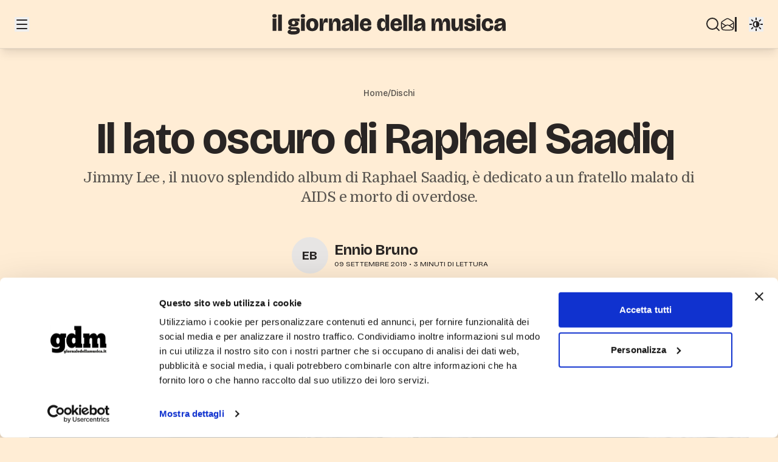

--- FILE ---
content_type: text/html; charset=utf-8
request_url: https://www.giornaledellamusica.it/dischi/il-lato-oscuro-di-raphael-saadiq
body_size: 23209
content:
<!DOCTYPE html>
<html class="dark antialiased"
      lang="it">
  <head>
    <meta charset="utf-8" />
    <meta name="viewport"
          content="width=device-width, initial-scale=1.0, height=device-height, minimum-scale=1.0" />
    <meta name="version"
          content="2e98b12f90798982d4e79028e698ce4c2ecb4212" />
    <meta name="csrf-token"
          content="rB4Zz1BkAmLGTWxLkT5q4VdsVAIaB0LtcP8a9w3o" />
    <meta name="back-forward-navigation"
          content="enabled" />
    <!-- bfcache -->
    <meta content="public, max-age=3600, must-revalidate"
          http-equiv="Cache-Control" />
    <script data-cookieconsent="ignore">
      (function() {
        const markScript = (node) => {
          if (node?.tagName === 'SCRIPT' && !node.hasAttribute('data-cookieconsent')) {
            node.setAttribute('data-cookieconsent', 'ignore');
          }
        };

        ['appendChild', 'insertBefore', 'replaceChild'].forEach((method) => {
          const original = Element.prototype[method];
          Element.prototype[method] = function(node, ...args) {
            markScript(node);
            return original.call(this, node, ...args);
          };
        });

        const originalCreateElement = Document.prototype.createElement;
        Document.prototype.createElement = function(tagName, options) {
          const element = originalCreateElement.call(this, tagName, options);
          if (typeof tagName === 'string' && tagName.toLowerCase() === 'script') {
            markScript(element);
          }
          return element;
        };
      })();
    </script>
          <script id="Cookiebot"
              src="https://consent.cookiebot.com/uc.js"
              data-cbid="320d8da0-e9d3-479d-9afb-899058207ea9"
              data-blockingmode="auto"
              type="text/javascript"
              async></script>
      <script data-cookieconsent="ignore">
        window.CookieConsentNecessary = window.CookieConsentNecessary || [];
        window.CookieConsentNecessary.push('blob:');
      </script>
      <script data-cookieconsent="ignore"
              defer
              data-domain="giornaledellamusica.it"
              src="https://plausible.io/js/script.file-downloads.hash.outbound-links.pageview-props.revenue.tagged-events.js"></script>
        <script async
            src="https://securepubads.g.doubleclick.net/tag/js/gpt.js"></script>
    <link href="https://fonts.googleapis.com"
          rel="preconnect" />
    <link href="https://fonts.gstatic.com"
          crossorigin
          rel="preconnect" />
    <link href="https://fonts.googleapis.com/css2?family=Bricolage+Grotesque:opsz,wght@12..96,200..800&family=Domine:wght@400..700&display=swap"
          rel="stylesheet">
    <link rel="preload" as="style" href="https://www.giornaledellamusica.it/build/assets/frontend-yj1gkdN0.css" /><link rel="stylesheet" href="https://www.giornaledellamusica.it/build/assets/frontend-yj1gkdN0.css" data-navigate-track="reload" />        <script type="module">
      if (localStorage.theme === 'dark' || (!('theme' in localStorage) && window.matchMedia('(prefers-color-scheme: dark)').matches)) {
        document.documentElement.classList.add('dark')
      } else {
        document.documentElement.classList.remove('dark')
      }
    </script>
    <meta name="robots" content="max-snippet:-1,max-image-preview:large,max-video-preview:-1">
<link rel="canonical" href="https://www.giornaledellamusica.it/dischi/il-lato-oscuro-di-raphael-saadiq">
<link rel="sitemap" title="Sitemap" href="/sitemap.xml" type="application/xml">
<meta name="author" content="Ennio Bruno">
<title>Il lato oscuro di Raphael Saadiq  | Il Giornale della Musica</title>
<meta name="image" content="https://images.giornaledellamusica.it/production/media/1134/01K4CEFJP1PMYV4R7720S3CTKY.jpg?width=1200&quality=75&aspect_ratio=2:1&sharpen=true">
<meta property="og:title" content="Il lato oscuro di Raphael Saadiq  | Il Giornale della Musica">
<meta property="og:locale" content="it">
<meta property="og:image" content="https://images.giornaledellamusica.it/production/media/1134/01K4CEFJP1PMYV4R7720S3CTKY.jpg?width=1200&quality=75&aspect_ratio=2:1&sharpen=true">
<meta property="og:url" content="https://www.giornaledellamusica.it/dischi/il-lato-oscuro-di-raphael-saadiq">
<meta property="og:site_name" content="Il Giornale della Musica">
<meta property="og:type" content="website">
<meta name="twitter:card" content="summary_large_image">
<meta name="twitter:image" content="https://images.giornaledellamusica.it/production/media/1134/01K4CEFJP1PMYV4R7720S3CTKY.jpg?width=1200&quality=75&aspect_ratio=2:1&sharpen=true">
<meta name="twitter:title" content="Il lato oscuro di Raphael Saadiq  | Il Giornale della Musica">

  </head>
  <body class="bg-orange-100 font-sans text-stone-800 antialiased [--grid-gap:1.5rem] [--header-height:4rem] [--inline-gap:3rem] dark:bg-orange-950 dark:text-stone-200 md:[--header-height:5rem] lg:[--grid-gap:2.5rem] lg:[--inline-gap:6rem]"
        itemscope
        itemtype="http://schema.org/WebPage">
    <div class="isolate flex min-h-screen flex-col">
      <header class="fixed inset-x-0 top-0 z-top flex h-[--header-height] w-full flex-col border-b border-stone-400/30 bg-orange-100 shadow-lg"
        data-component="header">
  <div class="relative flex h-full items-center justify-between gap-8 bg-orange-100 px-4 dark:bg-orange-950 sm:px-6">
    <div class="z-1 absolute inset-x-0 flex h-full w-full items-center justify-center">
      <a class="flex h-full w-96 max-w-[50%] items-center justify-center"
         href="/"
         title="IL GIORNALE DELLA MUSICA"
         aria-label="Il Giornale della Musica"
         target="_self">
        <h1 class="hidden">IL GIORNALE DELLA MUSICA</h1>
        <svg data-component="icon"
     aria-hidden="true"
     class="h-20 w-full overflow-hidden">
  <use xlink:href="#logo"></use>
</svg>
      </a>
    </div>
    <div class="z-10 flex flex-row items-center gap-x-6">
      <div class="__menu__">
        <div class="__menu_content__ hidden">
          <div class="md:hidden md:border-l-[line-width:--border-width] md:border-[--border-color] md:pl-5 md:dark:border-[--border-color-dark]">
            <div class="__themetoggle__ flex"></div>
          </div>
                                                    <ul class=""
                    role="list">
                                                            <li class="my-2">
                        <a class="text-4xl/none font-bold decoration-2 underline-offset-4 hover:underline"
                           href="https://www.giornaledellamusica.it/articoli"
                           target="_self">
                          Articoli
                        </a>
                      </li>
                                                                                <li class="my-2">
                        <a class="text-4xl/none font-bold decoration-2 underline-offset-4 hover:underline"
                           href="https://www.giornaledellamusica.it/dischi"
                           target="_self">
                          Dischi
                        </a>
                      </li>
                                                                                <li class="my-2">
                        <a class="text-4xl/none font-bold decoration-2 underline-offset-4 hover:underline"
                           href="https://www.giornaledellamusica.it/formazione"
                           target="_self">
                          Formazione
                        </a>
                      </li>
                                                                                <li class="my-2">
                        <a class="text-4xl/none font-bold decoration-2 underline-offset-4 hover:underline"
                           href="https://www.giornaledellamusica.it/news"
                           target="_self">
                          News
                        </a>
                      </li>
                                                                                <li class="my-2">
                        <a class="text-4xl/none font-bold decoration-2 underline-offset-4 hover:underline"
                           href="https://www.giornaledellamusica.it/podcast"
                           target="_self">
                          Podcast
                        </a>
                      </li>
                                                                                <li class="my-2">
                        <a class="text-4xl/none font-bold decoration-2 underline-offset-4 hover:underline"
                           href="https://www.giornaledellamusica.it/recensioni"
                           target="_self">
                          Recensioni
                        </a>
                      </li>
                                                                                <li class="my-2">
                        <a class="text-4xl/none font-bold decoration-2 underline-offset-4 hover:underline"
                           href="https://www.giornaledellamusica.it/streaming"
                           target="_self">
                          Streaming
                        </a>
                      </li>
                                                                            <li class="my-2">
                      <a class="text-4xl/none font-bold decoration-2 underline-offset-4 hover:underline"
                         href="https://www.giornaledellamusica.it/ricerca"
                         target="_self">
                        Ricerca
                      </a>
                    </li>
                                  </ul>
                              <ul class="pt-6 mt-6 border-t border-stone-400"
                    role="list">
                                                            <li class="my-2">
                        <a class="text-2xl/none font-bold decoration-2 underline-offset-4 hover:underline"
                           href="https://www.giornaledellamusica.it/specials/herr-kompositor"
                           target="_self">
                          Herr Kompositor®
                        </a>
                      </li>
                                                                                <li class="my-2"
                          x-data="{ open: false }">
                        <button class="text-2xl/none flex w-full items-center justify-between font-bold decoration-2 underline-offset-4 hover:underline"
                                type="button"
                                @click="open = !open">
                          <span>Archivio</span>
                          <svg class="h-5 w-5 transition-transform duration-200"
                               :class="{ 'rotate-180': open }"
                               fill="none"
                               stroke="currentColor"
                               viewBox="0 0 24 24">
                            <path stroke-linecap="round"
                                  stroke-linejoin="round"
                                  stroke-width="2"
                                  d="M19 9l-7 7-7-7"></path>
                          </svg>
                        </button>
                        <ul class="ml-4 mt-2 space-y-2 overflow-hidden"
                            x-show="open"
                            x-collapse>
                                                                                    <li>
                                <a class="text-xl/none font-medium decoration-2 underline-offset-4 hover:underline"
                                   href="https://www.giornaledellamusica.it/40-anni"
                                   target="_self">
                                  40 Anni
                                </a>
                              </li>
                                                          <li>
                                <a class="text-xl/none font-medium decoration-2 underline-offset-4 hover:underline"
                                   href="https://www.giornaledellamusica.it/calendario-avvento"
                                   target="_self">
                                  Calendario dell’Avvento
                                </a>
                              </li>
                                                                              </ul>
                      </li>
                                                                        </ul>
                                            </div>
      </div>
      <div class="flex flex-row gap-x-2">
      </div>
    </div>
    <div class="z-10 flex flex-row items-center justify-center gap-x-6">
      <div class="hidden w-full items-center justify-center gap-x-3 md:flex">
        <a id="search_button"
           href="/ricerca">
          <svg data-component="icon"
     aria-hidden="true"
     class="h-6 w-6 fill-current">
  <use xlink:href="#hugeicons-search-01"></use>
</svg>
        </a>
      </div>
      <div class="flex w-full items-center justify-center gap-x-3">
        <a id="newsletter_button"
           data-scroll-target="#newsletter_form"
           href="#newsletter_form">
          <svg data-component="icon"
     aria-hidden="true"
     class="h-6 w-6 fill-current">
  <use xlink:href="#hugeicons-mail-open-01"></use>
</svg>
        </a>
      </div>
      <div class="hidden md:block md:border-l-[line-width:--border-width] md:border-[--border-color] md:pl-5 md:dark:border-[--border-color-dark]">
        <div class="__themetoggle__ flex"></div>
      </div>
    </div>
  </div>
</header>
      <main class="relative mt-[--header-height] grid flex-grow gap-y-12"
            data-component="section">
          <section data-component="section"
         class="inner relative grid">
  <div class="section relative">

        <article>
        <nav class="mb-8 flex items-center justify-center"
         aria-label="Breadcrumb">
      <ol class="flex flex-wrap gap-2 text-sm font-medium text-stone-600 dark:text-stone-400"
          itemscope
          itemtype="https://schema.org/BreadcrumbList">
        <li itemscope
            itemprop="itemListElement"
            itemtype="https://schema.org/ListItem">
          <a class="text-decor"
             href="https://www.giornaledellamusica.it">
            Home
          </a>
        </li>
        <li>/</li>
        <li>
          <a class="text-decor"
             href="https://www.giornaledellamusica.it/dischi">
            Dischi
          </a>
        </li>
      </ol>
    </nav>
    <header class="px-2">
      <h1 class="text-center text-4xl font-bold !leading-[0.9] tracking-tight md:text-7xl">
        Il lato oscuro di Raphael Saadiq 
      </h1>
      <h2
          class="mx-auto mt-4 max-w-5xl text-center font-serif text-lg font-normal !leading-[2rem] tracking-tight text-stone-600 dark:text-stone-400 md:text-2xl">
        <span class="italic mr-1">Jimmy Lee</span>, il nuovo splendido album di Raphael Saadiq, è dedicato a un fratello malato di AIDS e morto di overdose.

      </h2>
      <div class="my-12 flex flex-row items-center justify-center">
        <div class="relative h-16 min-w-16">
                      <div class="absolute left-0 top-0 translate-x-0">
              <div
                   class="flex h-16 w-16 items-center justify-center overflow-hidden rounded-full border-2 border-orange-100 bg-stone-200 text-xs dark:border-orange-950 dark:bg-stone-700">
                                  <span class="text-lg font-bold md:text-xl">EB</span>
                              </div>
            </div>
                  </div>
        <div class="ml-2 min-w-28">
                      <a title="Ennio Bruno"
               class="text-md/none md:text-2xl/none font-bold tracking-tight text-decor"
                                     href="https://www.giornaledellamusica.it/autori/ennio-bruno"
                      target="_self"
                      itemprop="url"
                                rel="author">
              <span class="">Ennio Bruno</span>
            </a>
                    <p class="font-sans text-xs uppercase text-stone-800 dark:text-stone-200">
            09 settembre 2019 • 3 minuti di lettura
          </p>
        </div>
      </div>
          </header>

    <div class="relative grid w-full mt-8 aspect-16/9">
            <figure data-component="image">
  <img src=""
       alt="Jimmy Lee - Raphael Saadiq"
       class="max-w-full rounded-md h-auto w-full rounded-none"
        sizes="min(100vw, 1280px)"         srcset="https://images.giornaledellamusica.it/production/media/1134/01K4CEFJP1PMYV4R7720S3CTKY.jpg?width=1280&amp;quality=75&amp;sharpen=true 1280w, https://images.giornaledellamusica.it/production/media/1134/01K4CEFJP1PMYV4R7720S3CTKY.jpg?width=2560&amp;quality=70&amp;sharpen=true 2560w"        loading="lazy"
       decoding="async"
       height="auto"
       width="100%"
                     onload="this.classList.add('loaded')" />
      <figcaption class="mt-2 px-1 font-sans text-xs uppercase text-stone-600 dark:text-stone-400">Jimmy Lee - Raphael Saadiq</figcaption>
  </figure>
      </div>
    <div class="relative grid mt-16">
      <div class="flex flex-col mx-auto font-serif leading-8 text-md gap-y-3 text-stone-800 dark:text-stone-200 md:text-lg">
        <div class="flex flex-col items-center justify-center gap-y-8">
                      <div class="flex flex-col w-full p-4 mb-8 gap-x-8 bg-rose-300/20 sm:flex-row md:mb-12 md:p-12">
              <div class="min-w-48 md:min-w-72">
                                  <figure data-component="image">
  <img src=""
       alt="Jimmy Lee - Raphael Saadiq"
       class="max-w-full rounded-md h-auto w-full "
        sizes="min(100vw, 300px)"         srcset="https://images.giornaledellamusica.it/production/media/1133/01K4CEFJ79ZKC8FYKTKRCPHHGT.jpg?width=300&amp;quality=85&amp;sharpen=true 300w, https://images.giornaledellamusica.it/production/media/1133/01K4CEFJ79ZKC8FYKTKRCPHHGT.jpg?width=600&amp;quality=85&amp;sharpen=true 600w"        loading="lazy"
       decoding="async"
       height="auto"
       width="100%"
                     onload="this.classList.add('loaded')" />
      <figcaption class="mt-2 px-1 font-sans text-xs uppercase text-stone-600 dark:text-stone-400">Jimmy Lee - Raphael Saadiq</figcaption>
  </figure>
                              </div>

              <div class="flex flex-col items-start flex-grow w-full h-full mt-4 ml-1 gap-y-1 sm:ml-0 sm:mt-0">
                <p class="mb-1 font-serif font-normal line-clamp-3 text-sm/tight text-stone-600 dark:text-stone-400 lg:text-base/tight">
                  Raphael Saadiq
                </p>
                <h3 class="mb-1 font-sans text-2xl font-bold tracking-tighter line-clamp-3 text-pretty md:text-4xl">
                  Jimmy Lee
                </h3>
                <div class="flex flex-col text-sm text-stone-500 dark:text-stone-400">
                  <span>Columbia</span>
                  <span>2019</span>
                </div>
              </div>
            </div>
                                <p class="article mb-4">
    Originario di Oakland e formatosi nel giro di <b>Prince</b>, Charlie Ray Wiggins (questo il vero nome di <b>Raphael Saadiq</b>) fonda con suo fratello D’Wayne e suo cugino Timothy Christian Riley il gruppo <b>Tony! Toni! Toné!</b> che alla fine degli anni Ottanta e all’inizio dei Novanta gode di un grande successo. Dopo lo scioglimento del gruppo avvenuto nel 1996 collabora con D’Angelo e The Roots per poi formare, tre anni più tardi, i Lucy Pearl con Dawn Robinson di En Vogue e Ali Shaheed Muhammad di A Tribe Called Quest.
  </p>
            <!-- Related posts -->
                                                          <p class="article mb-4">
    Il primo dei suoi cinque album da solista, <i>Instant Vintage</i>, ottiene quattro candidature ai Grammy Awards: come dice il titolo, è musica contemporanea ma allo stesso tempo classica, suoni moderni che si fondono con il soul degli anni Sessanta e Settanta con cui RaphaelSaadiqè cresciuto (un esempio perfetto di quanto appena scritto è “I’m Feeling Love”, canzone di classe cristallina inclusa nel disco nuovo).
  </p>
            <!-- Related posts -->
                                      <div data-component="adv"
     class="section inner relative grid mx-auto me-0 ms-0">
  <div class="h-auto">
    <div class="w-[300px] min-[1068px]:w-[970px]">
                  <div class="flex items-center justify-center w-full h-full">
                                          <!-- /21635575538/gdm_disco_1 -->
                      <div id='div-gpt-ad-1756797597957-0'></div>
                                      </div>
                </div>
  </div>
</div>
                                              <p class="article mb-4">
    <i>Jimmy Lee</i>,dunque, arriva a otto anni di distanza dal precedente <i>Stone Rollin’</i>; è il disco di un artista che ha avuto molto tempo per riflettere, e il risultato ne è la prova.
  </p>
            <!-- Related posts -->
                                                          <p class="article mb-4">
    La maggior parte delle canzoni termina bruscamente con un effetto che ricorda quello della radio quando perde la frequenza per poi lasciare il campo alla canzone successiva; come spiega lo stesso Saadiq, l’album è avvolto da un filtro scuro per ricordare tutte le opportunità svanite con la morte: il lavoro è infatti dedicato al fratello di Saadiq, malato di AIDS e morto di overdose.
  </p>
            <!-- Related posts -->
                                                          <p class="article mb-4">
    Sono passati 25 anni e ora Saadiq ha finalmente compreso la gravità di ciò che è successo: <i>Jimmy Lee </i>diventa lo strumento per analizzare le varie sfaccettature della dipendenza, per denunciare come la guerra alla droga abbia colpito soprattutto la gente nera (“Rikers Island”), per dipingere la relazione che si sviluppa tra il consumatore e lo spacciatore (“King’s Fall”) e per confessare che anche lui si è trovato di fronte a un bivio, scegliendo infine di non seguire le orme di suo fratello<i> (“Glory to the Veins”)</i> .
  </p>
            <!-- Related posts -->
                                                          <div class="mb-8 mt-12">
    <blockquote class="article">
      “Il suo cervello pesa almeno una tonnellata, la sua mente è così stressata mentre cerca di essere un re, quando chiunque intorno a lui vede solo il pagliaccio” – "This World is Drunk"
    </blockquote>
    <cite>
          </cite>
  </div>
            <!-- Related posts -->
                                      <div data-component="adv"
     class="section inner relative grid mx-auto me-0 ms-0">
  <div class="h-auto">
    <div class="w-[300px] min-[1068px]:w-[970px]">
                  <div class="flex items-center justify-center w-full h-full">
                                          <!-- /21635575538/gdm_disco_2 -->
                      <div id='div-gpt-ad-1756797618244-0'></div>
                                      </div>
                </div>
  </div>
</div>
                                              <p class="article mb-4">
    «Questo disco non è solo su Jimmy Lee, è soprattutto su quelle persone che hanno avuto un Jimmy Lee nelle loro vite, è universale». Se alcuni rapper hanno più volte esplorato il mondo della povertà, della discriminazione e dello spaccio, sono stati molti di meno i cantanti a fare la stessa operazione messa in atto da Saadiq in questo album. Un lavoro scritto prima di tutto per sé, privo di canzoni fatte per essere consumate in veloci passaggi radiofonici e di elementi che rendano l’oscurità generale del disco più accettabile ai palati degli ascoltatori inconsapevoli della storia sottostante.
  </p>
            <!-- Related posts -->
                                                          <div class="mb-8 mt-12">
    <blockquote class="article">
      “Sono ancora qui conducendo una vita sbagliata, la droga è stata più forte, sono ancora qui sdraiato ma dentro sto morendo” – "So Ready"
    </blockquote>
    <cite>
          </cite>
  </div>
            <!-- Related posts -->
                                                          <p class="article mb-4">
    Dopo essermi dilungato sulla genesi e sui contenuti di <i>Jimmy Lee</i>, devo aggiungere che il risultato artistico è straordinario, un perfetto riassunto delle capacità artistiche di Saadiq, qui usate per raggiungere nuove vette emotive e tecniche mentre si immerge in abissi che spezzano il cuore.
  </p>
            <!-- Related posts -->
                                                          <p class="article mb-4">
    I primi otto pezzi sorprendono sia per la loro struttura sia per la loro diversità di generi: Stevie Wonder, Prince, Marvin Gaye, Curtis Mayfield, The Isley Brothers, il gospel (in “Belongs to God”, scritta insieme a suo zio, il Reverendo Baker), il funk, il soul, tutto sapientemente mescolato dalla sensibilità artistica di Saadiq, non a caso uno dei produttori più stimati e ricercati della scena black statunitense, uno che ha lavorato con Eryka Badu, Mary J. Blige, <a href="https://www.giornaledellamusica.it/dischi/solange-torna-casa">Solange</a> e John Legend.
  </p>
            <!-- Related posts -->
                                      <div data-component="adv"
     class="section inner relative grid mx-auto me-0 ms-0">
  <div class="h-auto">
    <div class="w-[300px] min-[1068px]:w-[970px]">
                  <div class="flex items-center justify-center w-full h-full">
                                          <!-- /21635575538/gdm_disco_3 -->
                      <div id='div-gpt-ad-1756797632553-0'></div>
                                      </div>
                </div>
  </div>
</div>
                                              <p class="article mb-4">
    Il disco si chiude con una nota di speranza, ricordando però che la via giusta non è quasi mai quella più facile: “Rearview” ha il compito di mettere insieme le storie individuali con quelle collettive e vede la partecipazione di <a href="https://www.giornaledellamusica.it/articoli/che-significa-il-premio-pulitzer-kendrick-lamar">Kendrick Lamar</a>.
  </p>
            <!-- Related posts -->
                                                          <p class="article mb-4">
    Come spiegato dallo stesso Saadiq, <i>Jimmy Lee </i>è un disco personale che risulta universale, riuscendo a parlare a chi si è trovato a dover fare i conti con una persona amata con problemi di dipendenza. Lo ribadisco: siamo di fronte a un disco magistrale.
  </p>
            <!-- Related posts -->
                                                          <div class="mb-8 mt-12">
    <blockquote class="article">
      “Ringrazio Dio per averci dato questa vita, il giorno in cui sei nato qualcun altro è morto, tutto è nell’amore, tutto è nella vita, la tua vita è nel tuo retrovisore” – "Rearview"
    </blockquote>
    <cite>
          </cite>
  </div>
            <!-- Related posts -->
                                                      </div>
      </div>

    <footer class="mt-8">
              <p class="flex items-center font-sans text-sm text-stone-600 dark:text-stone-400">
          <svg data-component="icon"
     aria-hidden="true"
     class="mr-1 inline-block h-4 w-4">
  <use xlink:href="#hugeicons-tag-02"></use>
</svg>
          POP
        </p>
                    <div class="mt-8 border-t border-stone-600 dark:border-stone-300">
          <h3 class="mb-8 mt-8 font-sans text-3xl font-bold tracking-tight md:text-4xl">
            Ti potrebbero interessare
          </h3>
          <div class="grid grid-cols-1 gap-4 md:grid-cols-2 lg:grid-cols-3">
                          <a class="text-decor-none"
                 href="https://www.giornaledellamusica.it/dischi/il-folk-essenziale-di-jana-horn"
                 title="Il folk essenziale di Jana Horn">
                <div class="mb-4 flex flex-col gap-1">
                  <figure data-component="image">
  <img src=""
       alt="Jana Horn"
       class="max-w-full rounded-md h-auto w-full mb-2 rounded-none"
        sizes="min(100vw, 400px)"         srcset="https://images.giornaledellamusica.it/production/media/17284/01KFN3PTX3HDAXTRHC1QHCNFE4.jpeg?width=400&amp;quality=85&amp;aspect_ratio=4:3&amp;sharpen=true 400w, https://images.giornaledellamusica.it/production/media/17284/01KFN3PTX3HDAXTRHC1QHCNFE4.jpeg?width=800&amp;quality=80&amp;aspect_ratio=4:3&amp;sharpen=true 800w"        loading="lazy"
       decoding="async"
       height="auto"
       width="100%"
                     onload="this.classList.add('loaded')" />
  </figure>
                  <h3
                      class="text-decor mb-1 line-clamp-3 text-pretty font-sans text-xl/5 font-bold tracking-tighter sm:text-2xl/6 md:max-lg:text-3xl/8">
                    Il folk essenziale di Jana Horn
                  </h3>
                  <span class="text-2xs font-bold uppercase tracking-wide text-stone-400 sm:text-xs">
                    23-01-2026
                  </span>
                  <p class="mb-1 line-clamp-3 font-serif text-sm/tight font-normal text-stone-600 dark:text-stone-400 lg:text-base/tight">
                    Trasferita a New York, la cantautrice texana pubblica il suo terzo album

                  </p>
                </div>
              </a>
                          <a class="text-decor-none"
                 href="https://www.giornaledellamusica.it/dischi/julianna-barwick-e-mary-lattimore-strumenti-depoca-a-parigi"
                 title="Julianna Barwick e Mary Lattimore, strumenti d&#039;epoca a Parigi">
                <div class="mb-4 flex flex-col gap-1">
                  <figure data-component="image">
  <img src=""
       alt="Julianna Barwick e Mary Lattimore"
       class="max-w-full rounded-md h-auto w-full mb-2 rounded-none"
        sizes="min(100vw, 400px)"         srcset="https://images.giornaledellamusica.it/production/media/17242/01KF312YPKCP5JW3MTH9BGDVBF.jpeg?width=400&amp;quality=85&amp;aspect_ratio=4:3&amp;sharpen=true 400w, https://images.giornaledellamusica.it/production/media/17242/01KF312YPKCP5JW3MTH9BGDVBF.jpeg?width=800&amp;quality=80&amp;aspect_ratio=4:3&amp;sharpen=true 800w"        loading="lazy"
       decoding="async"
       height="auto"
       width="100%"
                     onload="this.classList.add('loaded')" />
  </figure>
                  <h3
                      class="text-decor mb-1 line-clamp-3 text-pretty font-sans text-xl/5 font-bold tracking-tighter sm:text-2xl/6 md:max-lg:text-3xl/8">
                    Julianna Barwick e Mary Lattimore, strumenti d&#039;epoca a Parigi
                  </h3>
                  <span class="text-2xs font-bold uppercase tracking-wide text-stone-400 sm:text-xs">
                    16-01-2026
                  </span>
                  <p class="mb-1 line-clamp-3 font-serif text-sm/tight font-normal text-stone-600 dark:text-stone-400 lg:text-base/tight">
                    Nel nuovo disco <span class="italic mr-1">Tragic Magic</span> le artiste statunitensi hanno utilizzato le collezioni del Musée de la Musique

                  </p>
                </div>
              </a>
                          <a class="text-decor-none"
                 href="https://www.giornaledellamusica.it/dischi/i-sault-hanno-fatto-13"
                 title="I Sault hanno fatto 13">
                <div class="mb-4 flex flex-col gap-1">
                  <figure data-component="image">
  <img src=""
       alt="Sault"
       class="max-w-full rounded-md h-auto w-full mb-2 rounded-none"
        sizes="min(100vw, 400px)"         srcset="https://images.giornaledellamusica.it/production/media/17209/01KERMZBBMK2WE5MYQYG528YZ3.jpeg?width=400&amp;quality=85&amp;aspect_ratio=4:3&amp;sharpen=true 400w, https://images.giornaledellamusica.it/production/media/17209/01KERMZBBMK2WE5MYQYG528YZ3.jpeg?width=800&amp;quality=80&amp;aspect_ratio=4:3&amp;sharpen=true 800w"        loading="lazy"
       decoding="async"
       height="auto"
       width="100%"
                     onload="this.classList.add('loaded')" />
  </figure>
                  <h3
                      class="text-decor mb-1 line-clamp-3 text-pretty font-sans text-xl/5 font-bold tracking-tighter sm:text-2xl/6 md:max-lg:text-3xl/8">
                    I Sault hanno fatto 13
                  </h3>
                  <span class="text-2xs font-bold uppercase tracking-wide text-stone-400 sm:text-xs">
                    12-01-2026
                  </span>
                  <p class="mb-1 line-clamp-3 font-serif text-sm/tight font-normal text-stone-600 dark:text-stone-400 lg:text-base/tight">
                    I misteriosi Sault pubblicano, come sempre a sorpresa, un nuovo <span class="italic mr-1">Chapter 1</span>

                  </p>
                </div>
              </a>
                      </div>
        </div>
          </footer>
  </article>
      </div>

</section>
      </main>
      <footer class="footer section inner relative mt-14 grid space-y-6 divide-y divide-stone-400/50 pt-0 [--inline-gap:2rem] md:pt-4 lg:mt-24 lg:[--inline-gap:6rem]"
        data-component="footer">
  <div class="mx-4 flex max-w-full items-center justify-between">
    <a class="flex max-w-[50%] justify-start"
       href="/"
       title="Il Giornale della Musica"
       aria-label="Il Giornale della Musica"
       target="_self">
      <svg data-component="icon"
     aria-hidden="true"
     class="h-20 w-80 max-w-full">
  <use xlink:href="#logo"></use>
</svg>
    </a>
    <div class="flex max-w-full items-center space-x-2 md:space-x-4">
                    <a href="https://www.facebook.com/ilgiornaledellamusica"
           title="Facebook"
           rel="nofollow noopener noreferrer"
           target="_blank">
          <svg data-component="icon"
     aria-hidden="true"
     class="h-6 w-6 text-stone-600 dark:text-stone-400">
  <use xlink:href="#fa6-brands-facebook"></use>
</svg>
        </a>
              <a href="https://www.instagram.com/giornale_della_musica/"
           title="Instagram"
           rel="nofollow noopener noreferrer"
           target="_blank">
          <svg data-component="icon"
     aria-hidden="true"
     class="h-6 w-6 text-stone-600 dark:text-stone-400">
  <use xlink:href="#simple-icons-instagram"></use>
</svg>
        </a>
          </div>
  </div>
  <div class="mx-4 flex justify-between gap-x-12 max-md:flex-wrap"
       id="newsletter_form">
    <div class="py-6 md:max-w-[50%]">
      ISCRIVITI ALLA NEWSLETTER
      <form class="my-3 flex w-full flex-col gap-2 md:flex-row"
            action="/newsletter-engine/subscribe"
            method="post">
        <input class="flex-grow text-stone-700"
               name="email"
               type="email"
               title="Inserisci un'email valida"
               placeholder="Inserisci la tua email"
               oninvalid="this.setCustomValidity('Inserisci un\'email valida')"
               oninput="this.setCustomValidity('')"
               required />
        <input name="_token"
               type="hidden"
               value="rB4Zz1BkAmLGTWxLkT5q4VdsVAIaB0LtcP8a9w3o" />
        <button class="btn"
                type="submit">Iscriviti</button>
      </form>
      <p class="text-justify text-sm">
        Iscrivendoti autorizzi al trattamento dei dati inseriti secondo le finalità
        indicate nella Informativa sulla Privacy. Potrai disiscriverti in ogni momento
        cliccando sul link presente nella newsletter.
      </p>
    </div>
    <div class="grid w-full grid-cols-3 gap-6 py-6 md:gap-16 lg:w-auto">
                        <div>
            <ul class="flex flex-col gap-1"
                role="list">
                                                <li>
                                          <a class="text-sm/none font-semibold decoration-2 underline-offset-2 hover:underline"
                         href="https://www.giornaledellamusica.it/articoli"
                         target="_self">
                        Articoli
                      </a>
                                      </li>
                                                                <li>
                                          <a class="text-sm/none font-semibold decoration-2 underline-offset-2 hover:underline"
                         href="https://www.giornaledellamusica.it/dischi"
                         target="_self">
                        Dischi
                      </a>
                                      </li>
                                                                <li>
                                          <a class="text-sm/none font-semibold decoration-2 underline-offset-2 hover:underline"
                         href="https://www.giornaledellamusica.it/formazione"
                         target="_self">
                        Formazione
                      </a>
                                      </li>
                                                                <li>
                                          <a class="text-sm/none font-semibold decoration-2 underline-offset-2 hover:underline"
                         href="https://www.giornaledellamusica.it/news"
                         target="_self">
                        News
                      </a>
                                      </li>
                                                                <li>
                                          <a class="text-sm/none font-semibold decoration-2 underline-offset-2 hover:underline"
                         href="https://www.giornaledellamusica.it/podcast"
                         target="_self">
                        Podcast
                      </a>
                                      </li>
                                                                <li>
                                          <a class="text-sm/none font-semibold decoration-2 underline-offset-2 hover:underline"
                         href="https://www.giornaledellamusica.it/recensioni"
                         target="_self">
                        Recensioni
                      </a>
                                      </li>
                                                                <li>
                                          <a class="text-sm/none font-semibold decoration-2 underline-offset-2 hover:underline"
                         href="https://www.giornaledellamusica.it/streaming"
                         target="_self">
                        Streaming
                      </a>
                                      </li>
                                          </ul>
          </div>
                  <div>
            <ul class="flex flex-col gap-1"
                role="list">
                                                <li>
                                          <a class="text-sm/none font-semibold decoration-2 underline-offset-2 hover:underline"
                         href="https://www.giornaledellamusica.it/specials/herr-kompositor"
                         target="_self">
                        Herr Kompositor®
                      </a>
                                      </li>
                                                                                    <li>
                                              <a class="text-sm/none font-semibold decoration-2 underline-offset-2 hover:underline"
                           href="https://www.giornaledellamusica.it/40-anni"
                           target="_self">
                          40 Anni
                        </a>
                                          </li>
                                      <li>
                                              <a class="text-sm/none font-semibold decoration-2 underline-offset-2 hover:underline"
                           href="https://www.giornaledellamusica.it/calendario-avvento"
                           target="_self">
                          Calendario dell’Avvento
                        </a>
                                          </li>
                                                            </ul>
          </div>
                  <div>
            <ul class="flex flex-col gap-1"
                role="list">
                                                <li>
                                          <a class="text-sm/none font-semibold decoration-2 underline-offset-2 hover:underline"
                         href="https://www.giornaledellamusica.it/pagine/chi-siamo"
                         target="_self">
                        Chi Siamo
                      </a>
                                      </li>
                                                                <li>
                                          <a class="text-sm/none font-semibold decoration-2 underline-offset-2 hover:underline"
                         href="https://www.giornaledellamusica.it/pagine/contatti"
                         target="_self">
                        Contatti
                      </a>
                                      </li>
                                                                <li>
                                          <a class="text-sm/none font-semibold decoration-2 underline-offset-2 hover:underline"
                         href="https://www.edt.it/"
                         target="_blank">
                        EDT
                      </a>
                                      </li>
                                                                <li>
                                          <a class="text-sm/none font-semibold decoration-2 underline-offset-2 hover:underline"
                         href="https://www.edt.it/legal/privacy"
                         target="_blank">
                        Privacy
                      </a>
                                      </li>
                                          </ul>
          </div>
                  </div>
  </div>
  <div class="mx-4 grid py-6">
    <p class="text-center text-xs/relaxed">
      &copy; 2026 Il Giornale della Musica | EDT Srl - via Pianezza, 17 - 10149 Torino - edt@edt.it<br />
      Cap.Soc. €101.920 int. vers. - R.E.A. Torino 504712 - Iscriz. Tribunale di Torino 268/76 del 4.2.1976 - P.IVA, C.Fisc. e N° iscriz. R.I. Torino
      01574730014
    </p>
  </div>
</footer>
    </div>
    <div class="absolute hidden h-0 w-0 overflow-hidden"
     id="__SVG_SPRITE__"
     data-component="svg">
  <svg id="__SVG_UI__"
       aria-hidden="true"
       xmlns="http://www.w3.org/2000/svg">
    <!-- UI -->
    <symbol id="tabler-adjustments-horizontal"
            viewBox="0 0 24 24">
      <path fill="none"
            stroke="currentColor"
            stroke-linecap="round"
            stroke-linejoin="round"
            stroke-width="1.5"
            d="M12 6a2 2 0 1 0 4 0a2 2 0 1 0-4 0M4 6h8m4 0h4M6 12a2 2 0 1 0 4 0a2 2 0 1 0-4 0m-2 0h2m4 0h10m-5 6a2 2 0 1 0 4 0a2 2 0 1 0-4 0M4 18h11m4 0h1">
      </path>
    </symbol>
    <symbol id="tabler-check"
            viewBox="0 0 24 24">
      <path fill="none"
            stroke="currentColor"
            stroke-linecap="round"
            stroke-linejoin="round"
            stroke-width="3"
            d="m5 12l5 5L20 7"></path>
    </symbol>
    <symbol id="hugeicons-cancel-01"
            viewBox="0 0 24 24">
      <path fill="none"
            stroke="currentColor"
            stroke-linecap="round"
            stroke-linejoin="round"
            stroke-width="3"
            d="M19 5L5 19M5 5l14 14"
            color="currentColor"></path>
    </symbol>
    <symbol id="hugeicons-mail-open-01"
            viewBox="0 0 24 24">
      <g fill="none"
         stroke="currentColor"
         stroke-linejoin="round"
         stroke-width="1.5">
        <path d="m2 19l6.913-4.71c2.526-1.72 3.648-1.72 6.174 0L22 19"></path>
        <path
              d="M2.016 14.551c.066 3.033.099 4.55 1.23 5.673s2.706 1.162 5.855 1.24c1.938.048 3.86.048 5.798 0c3.15-.078 4.724-.117 5.855-1.24s1.164-2.64 1.23-5.673a68 68 0 0 0-.05-4.459c-.042-.932-.062-1.399-.299-1.812c-.236-.414-.644-.68-1.459-1.214l-3.76-2.463C14.273 3.2 13.203 2.5 12 2.5s-2.274.701-4.415 2.103L3.824 7.066c-.815.533-1.223.8-1.46 1.214s-.256.88-.297 1.812a68 68 0 0 0-.051 4.459Z">
        </path>
        <path d="m22 9.5l-4.265 3.107C16.7 13.361 15.85 14 14.5 14M2 9.5l4.265 3.107C7.3 13.361 8.15 14 9.5 14"></path>
      </g>
    </symbol>
    <symbol id="hugeicons-search-01"
            viewBox="0 0 24 24">
      <path fill="none"
            stroke="currentColor"
            stroke-linecap="round"
            stroke-linejoin="round"
            stroke-width="2"
            d="M17.5 17.5L22 22m-2-11a9 9 0 1 0-18 0a9 9 0 0 0 18 0"
            color="currentColor"></path>
    </symbol>
    <symbol id="hugeicons-menu-01"
            viewBox="0 0 24 24">
      <path fill="none"
            stroke="currentColor"
            stroke-linecap="round"
            stroke-linejoin="round"
            stroke-width="2"
            d="M4 5h16M4 12h16M4 19h16"
            color="currentColor"></path>
    </symbol>
    <symbol id="tabler-device-tv-old"
            viewBox="0 0 24 24">
      <path fill="none"
            stroke="currentColor"
            stroke-linecap="round"
            stroke-linejoin="round"
            stroke-width="1.5"
            d="M3 9a2 2 0 0 1 2-2h14a2 2 0 0 1 2 2v9a2 2 0 0 1-2 2H5a2 2 0 0 1-2-2zm13-6l-4 4l-4-4m7 4v13m3-5v.01M18 12v.01"></path>
    </symbol>
    <symbol id="ix-light-dark"
            viewBox="0 0 512 512">
      <path fill="currentColor"
            fill-rule="evenodd"
            d="M277.333 405.333v85.333h-42.667v-85.333zm99.346-58.824l60.34 60.34l-30.17 30.17l-60.34-60.34zm-241.359 0l30.17 30.17l-60.34 60.34l-30.17-30.17zM256 139.353c64.422 0 116.647 52.224 116.647 116.647c0 64.422-52.225 116.647-116.647 116.647A116.427 116.427 0 0 1 139.352 256c0-64.423 52.225-116.647 116.648-116.647m0 42.666c-40.859 0-73.981 33.123-73.981 74.062a73.76 73.76 0 0 0 21.603 52.296c13.867 13.867 32.685 21.64 52.378 21.603zm234.666 52.647v42.667h-85.333v-42.667zm-384 0v42.667H21.333v-42.667zM105.15 74.98l60.34 60.34l-30.17 30.17l-60.34-60.34zm301.7 0l30.169 30.17l-60.34 60.34l-30.17-30.17zM277.332 21.333v85.333h-42.667V21.333z">
      </path>
    </symbol>
    <symbol id="tabler-chevron-right"
            viewBox="0 0 24 24">
      <path fill="none"
            stroke="currentColor"
            stroke-linecap="round"
            stroke-linejoin="round"
            stroke-width="2"
            d="m9 6l6 6l-6 6"></path>
    </symbol>
    <symbol id="tabler-chevron-left"
            viewBox="0 0 24 24">
      <path fill="none"
            stroke="currentColor"
            stroke-linecap="round"
            stroke-linejoin="round"
            stroke-width="2"
            d="m15 6l-6 6l6 6"></path>
    </symbol>
    <symbol id="tabler-chevron-down"
            viewBox="0 0 24 24">
      <path fill="none"
            stroke="currentColor"
            stroke-linecap="round"
            stroke-linejoin="round"
            stroke-width="2"
            d="m6 9l6 6l6-6"></path>
    </symbol>
    <symbol id="hugeicons-arrow-right-02"
            viewBox="0 0 24 24">
      <path fill="none"
            stroke="currentColor"
            stroke-linecap="round"
            stroke-linejoin="round"
            stroke-width="1.5"
            d="M20 12H4m11 5s5-3.682 5-5s-5-5-5-5"
            color="currentColor"></path>
    </symbol>
    <symbol id="hugeicons-arrow-left-02"
            viewBox="0 0 24 24">
      <path fill="none"
            stroke="currentColor"
            stroke-linecap="round"
            stroke-linejoin="round"
            stroke-width="1.5"
            d="M4 12h16M9 17s-5-3.682-5-5s5-5 5-5"
            color="currentColor"></path>
    </symbol>
    <symbol id="hugeicons-pdf-02"
            viewBox="0 0 24 24">
      <g fill="none"
         stroke="currentColor"
         stroke-linecap="round"
         stroke-linejoin="round"
         stroke-width="1.5"
         color="currentColor">
        <path
              d="M7 18v-2.5m0 0V14c0-.471 0-.707.154-.854C7.308 13 7.555 13 8.05 13h.7c.725 0 1.313.56 1.313 1.25S9.475 15.5 8.75 15.5zM21 13h-1.312c-.825 0-1.238 0-1.494.244s-.256.637-.256 1.423v.833m0 2.5v-2.5m0 0h2.187m-4.375 0c0 1.38-1.175 2.5-2.625 2.5c-.327 0-.49 0-.613-.067c-.291-.16-.262-.485-.262-.766v-3.334c0-.281-.03-.606.262-.766c.122-.067.286-.067.613-.067c1.45 0 2.625 1.12 2.625 2.5">
        </path>
        <path
              d="M15 22h-4.273c-3.26 0-4.892 0-6.024-.798a4.1 4.1 0 0 1-.855-.805C3 19.331 3 17.797 3 14.727v-2.545c0-2.963 0-4.445.469-5.628c.754-1.903 2.348-3.403 4.37-4.113C9.095 2 10.668 2 13.818 2c1.798 0 2.698 0 3.416.252c1.155.406 2.066 1.263 2.497 2.35C20 5.278 20 6.125 20 7.818V10">
        </path>
        <path
              d="M3 12a3.333 3.333 0 0 1 3.333-3.333c.666 0 1.451.116 2.098-.057A1.67 1.67 0 0 0 9.61 7.43c.173-.647.057-1.432.057-2.098A3.333 3.333 0 0 1 13 2">
        </path>
      </g>
    </symbol>
    <symbol id="hugeicons-tag-02"
            viewBox="0 0 24 24">
      <path fill="none"
            stroke="currentColor"
            stroke-linecap="round"
            stroke-linejoin="round"
            stroke-width="1.5"
            d="M2.736 11.687c-.953 1.064-.974 2.67-.1 3.8a32.3 32.3 0 0 0 5.878 5.876c1.13.875 2.735.855 3.8-.098a88 88 0 0 0 8.09-8.263c.252-.294.41-.654.445-1.04c.157-1.706.479-6.62-.856-7.955s-6.25-1.013-7.955-.856a1.85 1.85 0 0 0-1.04.446a88 88 0 0 0-8.262 8.09M7.5 14.5l2 2M18 6l4-4"
            color="currentColor"></path>
    </symbol>
  </svg>
  <svg id="__SVG_PODCASTING__"
       aria-hidden="true"
       xmlns="http://www.w3.org/2000/svg">
    <symbol id="simple-icons-spreaker"
            viewBox="0 0 24 24">
      <path fill="currentColor"
            d="m14.615 0l-5.64 6.54L.529 4.718l8.68 7.372l-8.537 7.463l8.411-1.984L14.843 24l.71-8.601l7.918-3.483l-7.963-3.33L14.621 0z"></path>
    </symbol>
    <symbol id="simple-icons-spotify"
            viewBox="0 0 24 24">
      <path fill="currentColor"
            d="M12 0C5.4 0 0 5.4 0 12s5.4 12 12 12s12-5.4 12-12S18.66 0 12 0m5.521 17.34c-.24.359-.66.48-1.021.24c-2.82-1.74-6.36-2.101-10.561-1.141c-.418.122-.779-.179-.899-.539c-.12-.421.18-.78.54-.9c4.56-1.021 8.52-.6 11.64 1.32c.42.18.479.659.301 1.02m1.44-3.3c-.301.42-.841.6-1.262.3c-3.239-1.98-8.159-2.58-11.939-1.38c-.479.12-1.02-.12-1.14-.6s.12-1.021.6-1.141C9.6 9.9 15 10.561 18.72 12.84c.361.181.54.78.241 1.2m.12-3.36C15.24 8.4 8.82 8.16 5.16 9.301c-.6.179-1.2-.181-1.38-.721c-.18-.601.18-1.2.72-1.381c4.26-1.26 11.28-1.02 15.721 1.621c.539.3.719 1.02.419 1.56c-.299.421-1.02.599-1.559.3">
      </path>
    </symbol>
    <symbol id="simple-icons-applepodcasts"
            viewBox="0 0 24 24">
      <path fill="currentColor"
            d="M5.34 0A5.33 5.33 0 0 0 0 5.34v13.32A5.33 5.33 0 0 0 5.34 24h13.32A5.33 5.33 0 0 0 24 18.66V5.34A5.33 5.33 0 0 0 18.66 0zm6.525 2.568c2.336 0 4.448.902 6.056 2.587c1.224 1.272 1.912 2.619 2.264 4.392c.12.59.12 2.2.007 2.864a8.5 8.5 0 0 1-3.24 5.296c-.608.46-2.096 1.261-2.336 1.261c-.088 0-.096-.091-.056-.46c.072-.592.144-.715.48-.856c.536-.224 1.448-.874 2.008-1.435a7.64 7.64 0 0 0 2.008-3.536c.208-.824.184-2.656-.048-3.504c-.728-2.696-2.928-4.792-5.624-5.352c-.784-.16-2.208-.16-3 0c-2.728.56-4.984 2.76-5.672 5.528c-.184.752-.184 2.584 0 3.336c.456 1.832 1.64 3.512 3.192 4.512c.304.2.672.408.824.472c.336.144.408.264.472.856c.04.36.03.464-.056.464c-.056 0-.464-.176-.896-.384l-.04-.03c-2.472-1.216-4.056-3.274-4.632-6.012c-.144-.706-.168-2.392-.03-3.04c.36-1.74 1.048-3.1 2.192-4.304c1.648-1.737 3.768-2.656 6.128-2.656zm.134 2.81c.409.004.803.04 1.106.106c2.784.62 4.76 3.408 4.376 6.174c-.152 1.114-.536 2.03-1.216 2.88c-.336.43-1.152 1.15-1.296 1.15c-.023 0-.048-.272-.048-.603v-.605l.416-.496c1.568-1.878 1.456-4.502-.256-6.224c-.664-.67-1.432-1.064-2.424-1.246c-.64-.118-.776-.118-1.448-.008c-1.02.167-1.81.562-2.512 1.256c-1.72 1.704-1.832 4.342-.264 6.222l.413.496v.608c0 .336-.027.608-.06.608c-.03 0-.264-.16-.512-.36l-.034-.011c-.832-.664-1.568-1.842-1.872-2.997c-.184-.698-.184-2.024.008-2.72c.504-1.878 1.888-3.335 3.808-4.019c.41-.145 1.133-.22 1.814-.211zm-.13 2.99c.31 0 .62.06.844.178a2.17 2.17 0 0 1 1.04 1.259c.464 1.578-1.208 2.96-2.72 2.254h-.015c-.712-.331-1.096-.956-1.104-1.77c0-.733.408-1.371 1.112-1.745c.224-.117.534-.176.844-.176zm-.011 4.728c.988-.004 1.706.349 1.97.97c.198.464.124 1.932-.218 4.302c-.232 1.656-.36 2.074-.68 2.356c-.44.39-1.064.498-1.656.288h-.003c-.716-.257-.87-.605-1.164-2.644c-.341-2.37-.416-3.838-.218-4.302c.262-.616.974-.966 1.97-.97z">
      </path>
    </symbol>
    <symbol id="simple-icons-iheartradio"
            viewBox="0 0 24 24">
      <path fill="currentColor"
            d="M4.403 21.983c.597 0 1.023-.306 1.023-.817v-.012c0-.489-.375-.784-1.017-.784H3.182v1.613zm-1.67-1.8c0-.125.102-.228.221-.228h1.489c.488 0 .88.148 1.13.398a1.1 1.1 0 0 1 .307.784v.011c0 .654-.443 1.034-1.062 1.154l.988 1.272c.046.051.074.102.074.164c0 .12-.114.222-.227.222c-.091 0-.16-.05-.21-.12l-1.12-1.453h-1.14v1.346a.23.23 0 0 1-.228.227a.227.227 0 0 1-.221-.227zm6.674 2.29l-.914-2.035l-.915 2.034zm-2.812 1.164l1.614-3.528c.056-.125.142-.2.284-.2h.022c.137 0 .228.075.279.2l1.613 3.522a.3.3 0 0 1 .029.113c0 .12-.097.216-.216.216c-.108 0-.182-.074-.222-.165l-.415-.914H7.402l-.415.926c-.04.097-.113.153-.216.153a.204.204 0 0 1-.204-.204a.26.26 0 0 1 .028-.12m6.078-.118c1.005 0 1.647-.682 1.647-1.563v-.011c0-.88-.642-1.574-1.647-1.574h-.932v3.148zm-1.38-3.335c0-.125.102-.228.221-.228h1.16c1.249 0 2.112.858 2.112 1.977v.012c0 1.119-.863 1.988-2.113 1.988h-1.159a.226.226 0 0 1-.221-.227zm4.481-.029c0-.124.103-.227.222-.227c.125 0 .227.103.227.227v3.579a.23.23 0 0 1-.227.227a.227.227 0 0 1-.222-.227zm5.027 1.801v-.011c0-.904-.659-1.642-1.568-1.642s-1.556.727-1.556 1.63v.012c0 .903.659 1.642 1.567 1.642c.91 0 1.557-.728 1.557-1.631m-3.59 0v-.011c0-1.097.824-2.057 2.033-2.057s2.023.949 2.023 2.045v.012c0 1.096-.824 2.056-2.034 2.056s-2.022-.949-2.022-2.045m2.03-17.192c0 1.397-.754 2.773-2.242 4.092a.345.345 0 0 1-.458-.517c1.333-1.182 2.01-2.385 2.01-3.575v-.016c0-.966-.606-2.103-1.38-2.588a.345.345 0 1 1 .367-.586c.97.61 1.703 1.974 1.703 3.174zM14.76 7.677a.345.345 0 1 1-.337-.602c.799-.448 1.336-1.318 1.339-2.167a2.1 2.1 0 0 0-1.124-1.855a.345.345 0 1 1 .321-.611a2.79 2.79 0 0 1 1.493 2.46v.011c-.004 1.09-.683 2.199-1.692 2.764m-2.772-1.015a1.498 1.498 0 1 1 .001-2.997a1.498 1.498 0 0 1-.001 2.997m-2.303.882a.345.345 0 0 1-.47.133c-1.009-.565-1.688-1.674-1.692-2.764v-.01a2.79 2.79 0 0 1 1.493-2.461a.346.346 0 0 1 .321.611a2.1 2.1 0 0 0-1.124 1.855c.003.849.54 1.719 1.34 2.166a.345.345 0 0 1 .132.47M7.464 8.825a.344.344 0 0 1-.488.03C5.49 7.536 4.734 6.16 4.734 4.763v-.016c0-1.2.732-2.564 1.703-3.174a.346.346 0 0 1 .367.586c-.774.485-1.38 1.622-1.38 2.588v.016c0 1.19.677 2.393 2.01 3.575a.345.345 0 0 1 .03.487M16.152 0c-1.727 0-3.27.915-4.164 2.252C11.094.915 9.55 0 7.823 0A4.98 4.98 0 0 0 2.84 4.983c0 1.746 1.106 3.005 2.261 4.17l4.518 4.272a.371.371 0 0 0 .626-.27V9.827c0-.963.78-1.743 1.743-1.745a1.745 1.745 0 0 1 1.742 1.745v3.328c0 .326.39.493.626.27l4.518-4.272c1.155-1.165 2.261-2.424 2.261-4.17A4.98 4.98 0 0 0 16.152 0M4.582 14.766h1.194v1.612h1.532v-1.612H8.5v4.307H7.308v-1.637H5.776v1.637H4.582zm6.527 2.353a.563.563 0 0 0-.578-.587c-.308 0-.55.238-.578.587zm-2.264.305v-.012c0-.972.696-1.741 1.68-1.741c1.15 0 1.68.842 1.68 1.82c0 .075 0 .16-.007.24H9.971c.093.364.357.549.72.549c.277 0 .498-.105.738-.34l.647.536c-.32.406-.782.677-1.447.677c-1.045 0-1.784-.695-1.784-1.729m7.29-1.68h1.17v.67c.19-.454.498-.75 1.051-.725v1.23h-.098c-.609 0-.954.351-.954 1.12v1.034h-1.168zm2.95 2.295v-1.353h-.393v-.942h.393v-.842h1.17v.842h.775v.942h-.775v1.126c0 .234.105.332.32.332c.153 0 .301-.043.442-.11v.916c-.209.117-.485.19-.812.19c-.7 0-1.12-.307-1.12-1.1m-15.65-3.584a.62.62 0 1 0 0 1.24a.62.62 0 0 0 0-1.24m10.502 3.952c-.303.013-.483-.161-.483-.371c0-.203.16-.307.454-.307h.667v.036c-.004.137-.06.617-.638.642m1.746-1.008c0-1.033-.739-1.729-1.784-1.729c-.665 0-1.126.271-1.447.677l.647.536c.24-.234.461-.34.738-.34c.359 0 .621.182.716.537l.001.025l-.77.003c-.956.013-1.458.37-1.458 1.045c0 .65.464.999 1.262.999c.432 0 .764-.17.987-.401v.32h1.106v-1.628l.002-.032zM3.458 15.99h-.043a.61.61 0 0 0-.61.61v2.474h1.263V16.6a.61.61 0 0 0-.61-.61">
      </path>
    </symbol>
    <symbol id="simple-icons-amazonmusic"
            viewBox="0 0 24 24">
      <path fill="currentColor"
            d="M14.845 9.408c-1.39 1.02-3.405 1.563-5.142 1.563a9.33 9.33 0 0 1-6.277-2.383c-.131-.117-.014-.277.142-.185a12.7 12.7 0 0 0 6.285 1.658a12.5 12.5 0 0 0 4.791-.977c.236-.098.433.154.203.324zm.579-.656c-.179-.226-1.175-.109-1.623-.055c-.137.016-.158-.103-.035-.187c.796-.556 2.099-.396 2.25-.21c.155.187-.04 1.488-.785 2.11c-.115.096-.224.044-.172-.083c.168-.416.543-1.35.365-1.575m-1.592-4.17v-.54c0-.082.062-.137.137-.137h2.435c.078 0 .14.055.14.135v.464c0 .078-.066.18-.185.34L15.1 6.635c.468-.01.965.06 1.39.297a.24.24 0 0 1 .129.212v.574c0 .082-.089.172-.179.123a2.82 2.82 0 0 0-2.572.006c-.086.045-.174-.045-.174-.125v-.548c0-.088.002-.238.09-.37l1.462-2.089h-1.271c-.078 0-.142-.053-.144-.135zm4.808-.747c1.1 0 1.694.94 1.694 2.133c0 1.153-.656 2.068-1.694 2.068c-1.079 0-1.665-.94-1.665-2.109c0-1.177.594-2.092 1.665-2.092m.006.771c-.545 0-.58.739-.58 1.202s-.006 1.449.574 1.449c.574 0 .601-.796.601-1.282c0-.318-.014-.7-.11-1.001c-.083-.263-.249-.368-.485-.368m-6.008 3.342c-.049.04-.14.045-.174.016a1.9 1.9 0 0 1-.425-.492c-.406.412-.695.537-1.222.537c-.622 0-1.108-.383-1.108-1.148a1.25 1.25 0 0 1 .79-1.204c.402-.177.964-.208 1.393-.257c0 0 .035-.461-.09-.63a.52.52 0 0 0-.417-.19c-.273 0-.54.147-.593.433c-.014.082-.074.151-.14.143l-.707-.076a.13.13 0 0 1-.11-.154c.163-.865.949-1.128 1.655-1.128c.36 0 .83.097 1.115.367c.36.335.327.78.327 1.268v1.149c0 .344.143.496.279.68c.047.068.057.148-.002.198c-.152.125-.57.488-.57.488zm-.746-1.797v-.16c-.536 0-1.102.115-1.102.743c0 .318.166.533.451.533c.206 0 .394-.127.513-.335c.144-.256.138-.494.138-.781M2.928 7.948c-.047.041-.138.045-.173.016c-.254-.195-.424-.492-.424-.492c-.408.412-.696.537-1.223.537c-.623 0-1.107-.383-1.107-1.148a1.25 1.25 0 0 1 .79-1.204c.401-.177.963-.207 1.392-.257c0 0 .035-.461-.09-.63a.52.52 0 0 0-.417-.19c-.274 0-.539.148-.592.433c-.015.082-.076.151-.14.143l-.71-.076a.13.13 0 0 1-.108-.154c.162-.865.95-1.128 1.655-1.128c.361 0 .83.097 1.116.367c.359.335.324.78.324 1.268v1.149c0 .344.144.496.279.68c.047.068.057.148-.002.198c-.152.125-.57.488-.57.488m-.745-1.797v-.16c-.535 0-1.101.115-1.101.743c0 .318.164.533.45.533c.206 0 .395-.127.514-.334c.143-.257.137-.495.137-.782m2.913-.334v2.002a.14.14 0 0 1-.14.137h-.738a.137.137 0 0 1-.14-.137V4.053a.14.14 0 0 1 .14-.138h.691a.137.137 0 0 1 .138.138v.482h.014c.18-.476.519-.7.974-.7c.464 0 .753.224.962.7a1.05 1.05 0 0 1 1.022-.7c.312 0 .65.127.857.415c.236.318.187.779.187 1.185v2.386c0 .076-.064.135-.144.135h-.738a.137.137 0 0 1-.133-.135V5.817c0-.16.014-.558-.02-.708c-.056-.256-.222-.328-.438-.328a.49.49 0 0 0-.44.312c-.077.19-.07.508-.07.724V7.82c0 .076-.064.135-.144.135h-.739a.137.137 0 0 1-.133-.135V5.817c0-.423.068-1.042-.457-1.042c-.534 0-.513.603-.513 1.042zm16.808 2.002a.137.137 0 0 1-.138.137h-.74a.137.137 0 0 1-.138-.137V4.053a.137.137 0 0 1 .138-.138h.683c.082 0 .14.064.14.107v.576h.014c.205-.517.496-.763 1.009-.763c.332 0 .656.12.863.445c.193.304.193.813.193 1.178v2.379a.14.14 0 0 1-.141.119h-.743a.14.14 0 0 1-.131-.119V5.552c0-.763-.293-.786-.464-.786c-.197 0-.357.154-.424.296a1.7 1.7 0 0 0-.123.722zM.19 20.059q-.19.002-.19-.192v-4.449q0-.19.19-.19h.425q.094 0 .148.039q.053.037.072.143l.057.304q.92-.628 1.79-.628q.893 0 1.209.677q.947-.677 1.895-.677q.662 0 1.016.37q.354.375.354 1.058v3.354q0 .19-.192.19H6.4q-.192.002-.193-.19v-3.085q-.001-.478-.18-.706q-.186-.23-.575-.23q-.7 0-1.41.43a1 1 0 0 1 .01.142v3.448q0 .191-.19.191h-.566q-.19.002-.19-.19v-3.085q0-.478-.183-.706q-.184-.23-.575-.23q-.728 0-1.399.42v3.6q.002.192-.19.191zm9.731.143q-.679 0-1.044-.382q-.363-.381-.363-1.077v-3.32q-.001-.194.191-.193h.564q.194 0 .193.19v3.022q0 .513.201.757q.201.242.642.242q.69 0 1.389-.458v-3.565q-.002-.19.19-.19h.565q.193 0 .192.19v4.452q0 .188-.192.188h-.41a.26.26 0 0 1-.15-.037q-.052-.038-.072-.143l-.066-.333q-.892.656-1.83.657m5.44 0q-.806 0-1.446-.267a.4.4 0 0 1-.158-.105q-.043-.058-.043-.18v-.269q-.001-.172.115-.172q.066 0 .238.058q.635.2 1.313.199q.471-.001.714-.181q.245-.181.244-.523a.5.5 0 0 0-.148-.373a1.6 1.6 0 0 0-.541-.285l-.815-.304q-1.064-.391-1.062-1.333q-.001-.623.484-1.001q.483-.382 1.267-.382a3.5 3.5 0 0 1 1.217.22a.34.34 0 0 1 .164.098q.046.062.047.185v.258q0 .172-.123.172a1 1 0 0 1-.222-.047a3.6 3.6 0 0 0-1.035-.154q-.919.001-.92.62q0 .247.155.39q.153.143.603.315l.746.288q.566.216.815.519q.248.297.248.775q0 .677-.507 1.077t-1.35.4zm3.065-.144q-.192.002-.193-.19v-4.45q.001-.19.193-.19h.564q.192 0 .193.19v4.452q-.001.188-.193.188zm.287-5.688q-.277 0-.437-.156a.56.56 0 0 1-.158-.414a.56.56 0 0 1 .158-.414a.6.6 0 0 1 .437-.158q.276 0 .435.158a.55.55 0 0 1 .158.414q.001.255-.158.414a.6.6 0 0 1-.435.156m4.002 5.793q-1.13 0-1.727-.642q-.6-.644-.6-1.863q0-1.21.618-1.873q.617-.661 1.748-.662q.517 0 1.015.183q.106.036.148.094c.042.058.043.103.043.19v.257q0 .19-.123.19a.6.6 0 0 1-.154-.028a2.8 2.8 0 0 0-.796-.113q-.804 0-1.159.404c-.355.404-.353.7-.353 1.293v.123q0 .864.36 1.272q.36.403 1.134.404q.4.001.861-.134a.6.6 0 0 1 .144-.028q.124 0 .125.19v.259q0 .124-.039.18a.33.33 0 0 1-.152.103q-.47.201-1.093.2z">
      </path>
    </symbol>
    <symbol id="simple-icons-audible"
            viewBox="0 0 24 24">
      <path fill="currentColor"
            d="M12.008 17.362L24 9.885v2.028l-11.992 7.509L0 11.912V9.886l12.008 7.477zm0-9.378c-2.709 0-5.085 1.363-6.448 3.47c.111-.111.175-.175.286-.254c3.374-2.804 8.237-2.17 10.883 1.362l1.758-1.124c-1.394-2.044-3.786-3.454-6.48-3.454m0 3.47a4.4 4.4 0 0 0-3.548 1.821a3.6 3.6 0 0 1 2.139-.697c1.299 0 2.455.666 3.232 1.79l1.679-1.045c-.729-1.157-2.028-1.87-3.501-1.87M3.897 8.412c4.943-3.897 11.929-2.836 15.652 2.344l.031.032l1.822-1.125a11.21 11.21 0 0 0-9.394-5.085c-3.897 0-7.366 1.996-9.394 5.085c.364-.412.824-.903 1.283-1.251">
      </path>
    </symbol>
    <symbol id="simple-icons-deezer"
            viewBox="0 0 24 24">
      <path fill="currentColor"
            d="M18.81 4.16v3.03H24V4.16h-5.19zM6.27 8.38v3.027h5.189V8.38h-5.19zm12.54 0v3.027H24V8.38h-5.19zM6.27 12.594v3.027h5.189v-3.027h-5.19zm6.271 0v3.027h5.19v-3.027h-5.19zm6.27 0v3.027H24v-3.027h-5.19zM0 16.81v3.029h5.19v-3.03H0zm6.27 0v3.029h5.189v-3.03h-5.19zm6.271 0v3.029h5.19v-3.03h-5.19zm6.27 0v3.029H24v-3.03h-5.19Z">
      </path>
    </symbol>
  </svg>
  <svg id="__SVG_LOGOS__">
    <symbol id="logo"
            aria-hidden="true"
            xmlns="http://www.w3.org/2000/svg"
            viewBox="0 0 628.14 54.92"
            fill="currentColor">
      <path
            d="M.94,45.03V11.96h10.15v33.07H.94ZM5.95,9.58c-1.92,0-3.39-.41-4.41-1.22-1.02-.82-1.53-1.99-1.53-3.54S.51,2.03,1.53,1.22C2.56.41,4.03,0,5.95,0s3.46.42,4.48,1.25c1.02.83,1.54,2.02,1.54,3.57s-.51,2.67-1.54,3.51c-1.02.83-2.51,1.25-4.48,1.25Z" />
      <rect x="15.59"
            y="1.19"
            width="10.15"
            height="43.84" />
      <path
            d="M56.05,54.92c-3.72,0-6.66-.29-8.83-.88-2.17-.58-3.72-1.39-4.63-2.41-.92-1.02-1.38-2.2-1.38-3.54,0-1.84.73-3.31,2.19-4.42,1.46-1.11,3.59-1.87,6.39-2.29v-.31c-2.13,0-3.8-.37-5.01-1.1s-1.82-1.74-1.82-3.04c0-1.21.55-2.3,1.66-3.26,1.11-.96,2.91-1.44,5.42-1.44v-.44c-2.25-.54-4.05-1.59-5.38-3.13-1.34-1.54-2-3.55-2-6.01,0-2.17.55-4.05,1.66-5.64,1.11-1.59,2.72-2.83,4.85-3.73,2.13-.9,4.72-1.35,7.76-1.35h16.47v7.77l-11.34-1.44v.5c3.46.46,5.81,1.24,7.04,2.35,1.23,1.11,1.85,2.43,1.85,3.98s-.47,2.92-1.41,4.13c-.94,1.21-2.39,2.16-4.35,2.85-1.96.69-4.45,1.03-7.45,1.03-.92,0-1.85-.04-2.79-.12-.94-.08-1.74-.21-2.41-.38-.71.29-1.26.6-1.66.91-.4.31-.6.64-.6.97,0,.21.08.37.25.47.17.1.41.18.72.22.31.04.68.06,1.1.06h10.02c.88,0,1.97.05,3.29.16,1.32.1,2.63.42,3.95.94s2.41,1.39,3.29,2.6c.88,1.21,1.32,2.92,1.32,5.14,0,2.51-.66,4.55-1.97,6.14-1.32,1.59-3.31,2.77-5.98,3.54-2.67.77-6.07,1.16-10.21,1.16ZM56.05,46.03c2.8,0,4.86-.09,6.2-.28,1.34-.19,2.21-.45,2.63-.78.42-.33.63-.71.63-1.13,0-.58-.17-1.04-.5-1.38s-.75-.57-1.25-.72c-.5-.15-.99-.23-1.47-.25s-.87-.03-1.16-.03h-8.45c-1.34.46-2.24.89-2.72,1.28-.48.4-.72.85-.72,1.35,0,.58.28,1.01.85,1.28.56.27,1.36.45,2.38.53,1.02.08,2.22.12,3.6.12h0ZM57.11,27.62c1.34,0,2.37-.42,3.1-1.25.73-.83,1.1-1.98,1.1-3.44s-.38-2.64-1.13-3.54c-.75-.9-1.79-1.35-3.13-1.35s-2.33.45-3.1,1.35c-.77.9-1.16,2.08-1.16,3.54,0,.96.17,1.8.5,2.51.33.71.82,1.25,1.47,1.63.65.38,1.43.56,2.35.56h0Z" />
      <path
            d="M77.34,45.03V11.96h10.15v33.07h-10.15ZM82.35,9.58c-1.92,0-3.39-.41-4.41-1.22-1.02-.82-1.54-1.99-1.54-3.54s.51-2.79,1.54-3.6c1.02-.81,2.49-1.22,4.41-1.22s3.46.42,4.48,1.25c1.02.83,1.54,2.02,1.54,3.57s-.51,2.67-1.54,3.51c-1.02.83-2.51,1.25-4.48,1.25Z" />
      <path
            d="M107.4,45.91c-3.17,0-5.99-.64-8.45-1.91-2.46-1.27-4.38-3.19-5.76-5.76-1.38-2.57-2.07-5.79-2.07-9.67s.72-7.36,2.16-9.93c1.44-2.57,3.4-4.47,5.89-5.7,2.48-1.23,5.29-1.85,8.42-1.85s6.11.64,8.55,1.91c2.44,1.27,4.34,3.19,5.7,5.76,1.36,2.57,2.04,5.81,2.04,9.74s-.72,7.36-2.16,9.93c-1.44,2.57-3.4,4.46-5.89,5.67-2.48,1.21-5.29,1.82-8.42,1.82ZM107.65,38.45c1.29,0,2.38-.37,3.26-1.1.88-.73,1.55-1.81,2-3.23.46-1.42.69-3.11.69-5.07,0-2.17-.25-4-.75-5.48s-1.22-2.62-2.16-3.41c-.94-.79-2.08-1.19-3.41-1.19-1.25,0-2.32.37-3.19,1.1-.88.73-1.55,1.81-2,3.22-.46,1.42-.69,3.13-.69,5.13,0,3.17.55,5.64,1.66,7.39,1.11,1.75,2.64,2.63,4.6,2.63Z" />
      <path
            d="M127.51,45.03V11.96h8.77v13.15h.5c.25-3.51.74-6.27,1.47-8.3.73-2.02,1.65-3.47,2.76-4.32,1.11-.86,2.35-1.28,3.73-1.28.75,0,1.53.1,2.35.31s1.62.54,2.41,1l-.5,11.27c-.92-.54-1.82-.95-2.69-1.22-.88-.27-1.71-.41-2.51-.41-1.34,0-2.46.38-3.38,1.13-.92.75-1.62,1.86-2.1,3.32-.48,1.46-.72,3.24-.72,5.32v13.09h-10.08Z" />
      <path
            d="M152.56,45.03V11.96h8.58v13.46h.5c.25-3.26.79-5.94,1.63-8.05.83-2.11,2.02-3.68,3.57-4.73,1.55-1.04,3.51-1.57,5.89-1.57,3.59,0,6.29,1.19,8.11,3.57,1.82,2.38,2.72,5.93,2.72,10.65v19.73h-10.15v-18.41c0-2.25-.34-3.94-1.03-5.07-.69-1.13-1.79-1.69-3.29-1.69-1.25,0-2.36.44-3.32,1.31-.96.88-1.71,2.3-2.25,4.26-.54,1.96-.82,4.59-.82,7.89v11.71s-10.14,0-10.14,0Z" />
      <path
            d="M196.52,45.91c-1.67,0-3.26-.29-4.76-.88-1.5-.58-2.73-1.53-3.7-2.85-.96-1.31-1.44-3.08-1.44-5.29,0-2.05.4-3.71,1.19-4.98.79-1.27,1.86-2.3,3.19-3.07,1.34-.77,2.8-1.36,4.38-1.75,1.59-.4,3.15-.74,4.7-1.03,2.17-.42,3.8-.75,4.89-1,1.09-.25,1.83-.54,2.22-.88.4-.33.6-.79.6-1.38,0-1.21-.45-2.13-1.35-2.76-.9-.63-2.08-.94-3.54-.94-.92,0-1.84.17-2.76.5s-1.67.93-2.26,1.78c-.58.86-.86,2.08-.81,3.66l-9.02-.63c-.08-2.63.31-4.81,1.19-6.54.88-1.73,2.08-3.09,3.6-4.07,1.52-.98,3.19-1.68,5.01-2.1,1.82-.42,3.62-.63,5.42-.63,3.3,0,6.01.62,8.14,1.85,2.13,1.23,3.7,3.01,4.73,5.32,1.02,2.32,1.53,5.12,1.53,8.42v18.35h-8.77v-9.46h-.38c-.17,1.88-.78,3.6-1.85,5.17-1.06,1.57-2.46,2.82-4.2,3.76-1.73.94-3.73,1.41-5.98,1.41h0ZM200.72,38.52c.71,0,1.47-.13,2.29-.41.82-.27,1.59-.72,2.32-1.35.73-.63,1.33-1.49,1.79-2.6.46-1.11.69-2.47.69-4.1v-1.5l1.69-.19c-.33.54-.89.98-1.66,1.31-.77.33-1.64.6-2.6.78-.96.19-1.93.38-2.91.56-.98.19-1.89.44-2.73.75s-1.51.73-2.04,1.25c-.52.52-.78,1.24-.78,2.16,0,1.09.39,1.91,1.16,2.47.77.56,1.7.85,2.79.85Z" />
      <rect x="221.82"
            y="1.19"
            width="10.14"
            height="43.84" />
      <path
            d="M252.2,45.91c-3.13,0-5.75-.45-7.86-1.35-2.11-.9-3.81-2.13-5.1-3.69-1.29-1.57-2.22-3.35-2.79-5.35-.56-2-.85-4.11-.85-6.33,0-2.38.3-4.65.91-6.83.61-2.17,1.54-4.1,2.82-5.79,1.27-1.69,2.92-3.03,4.95-4.01,2.02-.98,4.46-1.47,7.3-1.47s5.27.49,7.3,1.47c2.02.98,3.64,2.35,4.85,4.1,1.21,1.75,1.99,3.78,2.35,6.07.36,2.3.3,4.78-.16,7.45l-23.99.38v-5.51l16.22-.31-1.32,3.19c.25-1.92.22-3.54-.09-4.85s-.89-2.32-1.72-3.01-1.98-1.03-3.45-1.03c-1.55,0-2.78.4-3.7,1.19-.92.79-1.57,1.91-1.94,3.35-.38,1.44-.56,3.14-.56,5.1,0,3.38.56,5.85,1.69,7.39s2.86,2.32,5.2,2.32c1,0,1.84-.12,2.51-.38.67-.25,1.21-.62,1.63-1.1.42-.48.71-1.06.88-1.75s.23-1.47.19-2.35l9.27.5c.12,1.38-.01,2.8-.41,4.26-.4,1.46-1.14,2.82-2.22,4.07-1.09,1.25-2.6,2.28-4.54,3.07-1.94.79-4.39,1.19-7.36,1.19Z" />
      <path
            d="M294.53,45.91c-2.38,0-4.52-.65-6.42-1.94-1.9-1.29-3.4-3.26-4.51-5.89-1.11-2.63-1.66-5.95-1.66-9.96,0-3.8.5-6.96,1.5-9.49,1-2.53,2.42-4.42,4.26-5.67,1.84-1.25,3.99-1.88,6.45-1.88,1.92,0,3.62.4,5.1,1.19,1.48.79,2.7,2.05,3.66,3.76.96,1.71,1.63,3.95,2,6.7h.56c-.21-1.42-.42-2.82-.63-4.2-.21-1.38-.36-2.71-.47-4.01-.11-1.29-.16-2.51-.16-3.63V1.19h10.15v43.84h-8.83v-10.21h-.44c-.46,2.42-1.16,4.46-2.1,6.11-.94,1.65-2.11,2.89-3.51,3.73-1.4.83-3.06,1.25-4.98,1.25ZM298.1,37.83c.79,0,1.57-.18,2.32-.53.75-.35,1.42-.91,2-1.66.58-.75,1.05-1.69,1.41-2.82s.53-2.46.53-4.01v-.44c0-1.25-.12-2.37-.38-3.35-.25-.98-.58-1.82-1-2.51-.42-.69-.9-1.25-1.44-1.69-.54-.44-1.12-.76-1.72-.97-.61-.21-1.2-.31-1.79-.31-1.29,0-2.38.44-3.26,1.32-.88.88-1.52,2.01-1.94,3.41-.42,1.4-.63,2.91-.63,4.54s.23,3.13.69,4.51c.46,1.38,1.13,2.47,2,3.29.88.81,1.94,1.22,3.19,1.22h0Z" />
      <path
            d="M334.61,45.91c-3.13,0-5.75-.45-7.86-1.35-2.11-.9-3.81-2.13-5.1-3.69-1.29-1.57-2.22-3.35-2.79-5.35-.56-2-.85-4.11-.85-6.33,0-2.38.3-4.65.91-6.83.61-2.17,1.55-4.1,2.82-5.79,1.27-1.69,2.92-3.03,4.95-4.01,2.02-.98,4.46-1.47,7.3-1.47s5.27.49,7.3,1.47c2.02.98,3.64,2.35,4.85,4.1,1.21,1.75,1.99,3.78,2.35,6.07.36,2.3.3,4.78-.16,7.45l-23.99.38v-5.51l16.22-.31-1.32,3.19c.25-1.92.22-3.54-.09-4.85s-.89-2.32-1.72-3.01-1.98-1.03-3.44-1.03c-1.55,0-2.78.4-3.7,1.19-.92.79-1.57,1.91-1.94,3.35-.38,1.44-.56,3.14-.56,5.1,0,3.38.56,5.85,1.69,7.39,1.13,1.54,2.86,2.32,5.2,2.32,1,0,1.84-.12,2.51-.38.67-.25,1.21-.62,1.63-1.1.42-.48.71-1.06.88-1.75.17-.69.23-1.47.19-2.35l9.27.5c.12,1.38-.01,2.8-.41,4.26-.4,1.46-1.14,2.82-2.22,4.07-1.09,1.25-2.6,2.28-4.54,3.07-1.94.79-4.39,1.19-7.36,1.19Z" />
      <rect x="352.65"
            y="1.19"
            width="10.15"
            height="43.84" />
      <rect x="367.3"
            y="1.19"
            width="10.15"
            height="43.84" />
      <path
            d="M390.66,45.91c-1.67,0-3.26-.29-4.76-.88-1.5-.58-2.73-1.53-3.7-2.85s-1.44-3.08-1.44-5.29c0-2.05.4-3.71,1.19-4.98.79-1.27,1.86-2.3,3.19-3.07,1.34-.77,2.8-1.36,4.38-1.75,1.59-.4,3.15-.74,4.7-1.03,2.17-.42,3.8-.75,4.89-1,1.09-.25,1.83-.54,2.22-.88.4-.33.59-.79.59-1.38,0-1.21-.45-2.13-1.35-2.76-.9-.63-2.08-.94-3.54-.94-.92,0-1.84.17-2.76.5-.92.33-1.67.93-2.26,1.78-.58.86-.86,2.08-.81,3.66l-9.02-.63c-.08-2.63.31-4.81,1.19-6.54.88-1.73,2.08-3.09,3.6-4.07,1.52-.98,3.19-1.68,5.01-2.1,1.82-.42,3.62-.63,5.42-.63,3.3,0,6.01.62,8.14,1.85,2.13,1.23,3.71,3.01,4.73,5.32,1.02,2.32,1.53,5.12,1.53,8.42v18.35h-8.77v-9.46h-.38c-.17,1.88-.78,3.6-1.85,5.17-1.06,1.57-2.46,2.82-4.2,3.76-1.73.94-3.73,1.41-5.98,1.41h0ZM394.86,38.52c.71,0,1.47-.13,2.28-.41.82-.27,1.59-.72,2.32-1.35.73-.63,1.33-1.49,1.78-2.6.46-1.11.69-2.47.69-4.1v-1.5l1.69-.19c-.33.54-.89.98-1.66,1.31-.77.33-1.64.6-2.6.78-.96.19-1.93.38-2.91.56-.98.19-1.89.44-2.72.75-.84.31-1.51.73-2.03,1.25-.52.52-.78,1.24-.78,2.16,0,1.09.39,1.91,1.16,2.47.77.56,1.7.85,2.79.85Z" />
      <path
            d="M428.68,45.03V11.96h8.58v13.46h.5c.29-3.51.87-6.3,1.72-8.39.86-2.09,2-3.6,3.44-4.54,1.44-.94,3.16-1.41,5.17-1.41s3.78.51,5.07,1.53c1.29,1.02,2.25,2.59,2.88,4.7.63,2.11.92,4.81.88,8.11h.5c.29-3.47.9-6.24,1.82-8.33.92-2.09,2.13-3.61,3.63-4.57,1.5-.96,3.28-1.44,5.32-1.44,1.71,0,3.19.31,4.45.94,1.25.63,2.31,1.57,3.16,2.82.86,1.25,1.49,2.83,1.91,4.73.42,1.9.63,4.12.63,6.67v18.79h-10.15v-17.91c0-1.59-.14-2.91-.41-3.98-.27-1.06-.68-1.86-1.22-2.38-.54-.52-1.23-.78-2.07-.78-1.09,0-2.09.49-3.01,1.47-.92.98-1.66,2.45-2.22,4.42-.56,1.96-.85,4.45-.85,7.45v11.71h-9.9v-18.16c0-1.59-.14-2.88-.41-3.88-.27-1-.69-1.75-1.25-2.26-.56-.5-1.26-.75-2.1-.75-1.04,0-2.02.43-2.91,1.28-.9.86-1.63,2.26-2.19,4.23-.56,1.96-.85,4.57-.85,7.83v11.71h-10.15,0Z" />
      <path
            d="M492.81,45.91c-3.59,0-6.25-1.25-7.98-3.76-1.73-2.51-2.6-6.35-2.6-11.52V11.96h10.15v18.54c0,2.42.34,4.11,1.03,5.07s1.68,1.44,2.97,1.44c.92,0,1.76-.24,2.54-.72.77-.48,1.45-1.21,2.04-2.19.58-.98,1.03-2.24,1.35-3.79.31-1.54.47-3.4.47-5.57v-12.77h10.15v33.07h-8.64v-12.9h-.44c-.25,3.22-.82,5.83-1.69,7.86-.88,2.03-2.09,3.52-3.63,4.48-1.54.96-3.44,1.44-5.7,1.44h0Z" />
      <path
            d="M531.89,45.91c-2.21,0-4.27-.22-6.17-.66-1.9-.44-3.55-1.14-4.95-2.1-1.4-.96-2.46-2.24-3.19-3.85-.73-1.61-1.03-3.56-.91-5.86l8.83-.75c.08,1.38.4,2.51.94,3.41.54.9,1.29,1.56,2.25,1.97.96.42,2.13.63,3.51.63,1.29,0,2.41-.22,3.35-.66.94-.44,1.41-1.18,1.41-2.22,0-.54-.17-.99-.5-1.35s-.95-.69-1.85-1c-.9-.31-2.2-.68-3.91-1.1-2.13-.54-4.05-1.09-5.76-1.63-1.71-.54-3.17-1.19-4.38-1.94-1.21-.75-2.13-1.68-2.76-2.79-.63-1.11-.94-2.47-.94-4.1,0-2.3.62-4.25,1.85-5.85,1.23-1.61,2.93-2.84,5.1-3.69,2.17-.86,4.68-1.28,7.52-1.28,2.55,0,4.93.4,7.14,1.19,2.21.79,3.96,2.09,5.23,3.88,1.27,1.8,1.74,4.18,1.41,7.14l-8.64.81c.12-1.21-.04-2.24-.5-3.1s-1.13-1.5-2-1.94c-.88-.44-1.94-.66-3.19-.66-1.42,0-2.52.26-3.29.78-.77.52-1.16,1.18-1.16,1.97,0,.63.24,1.16.72,1.6.48.44,1.23.81,2.25,1.13s2.35.66,3.98,1.03c1.42.29,2.9.67,4.45,1.13,1.54.46,2.99,1.08,4.32,1.85s2.42,1.78,3.26,3.04c.84,1.25,1.25,2.84,1.25,4.76,0,2.05-.56,3.84-1.69,5.39-1.13,1.54-2.78,2.74-4.95,3.57s-4.84,1.25-8.02,1.25h0Z" />
      <path
            d="M549.8,45.03V11.96h10.15v33.07h-10.15ZM554.81,9.58c-1.92,0-3.39-.41-4.41-1.22-1.02-.82-1.53-1.99-1.53-3.54s.51-2.79,1.53-3.6c1.02-.81,2.49-1.22,4.41-1.22s3.46.42,4.48,1.25c1.02.83,1.53,2.02,1.53,3.57s-.51,2.67-1.53,3.51c-1.02.83-2.52,1.25-4.48,1.25Z" />
      <path
            d="M580.3,45.91c-2.96,0-5.51-.45-7.64-1.35-2.13-.9-3.86-2.14-5.2-3.73-1.34-1.59-2.32-3.4-2.94-5.45-.63-2.05-.94-4.22-.94-6.51s.31-4.56.94-6.67c.63-2.11,1.6-4.01,2.91-5.7,1.32-1.69,3.03-3.02,5.14-3.98,2.11-.96,4.65-1.44,7.61-1.44,3.51,0,6.34.66,8.49,1.97,2.15,1.32,3.65,3.02,4.51,5.1.86,2.09,1.1,4.34.72,6.76l-8.77.69c.08-1.5-.07-2.74-.47-3.73-.4-.98-.99-1.71-1.78-2.19-.79-.48-1.75-.72-2.88-.72-1,0-1.89.19-2.66.56-.77.38-1.42.95-1.94,1.72-.52.77-.92,1.74-1.19,2.91-.27,1.17-.41,2.57-.41,4.2,0,2.09.24,3.88.72,5.39.48,1.5,1.21,2.65,2.19,3.44.98.79,2.22,1.19,3.73,1.19s2.71-.38,3.51-1.13c.79-.75,1.32-1.7,1.57-2.85.25-1.15.29-2.29.13-3.41l9.33.44c.25,1.84.17,3.62-.25,5.35-.42,1.73-1.22,3.29-2.41,4.67-1.19,1.38-2.78,2.46-4.76,3.26-1.98.79-4.4,1.19-7.23,1.19Z" />
      <path
            d="M606.97,45.91c-1.67,0-3.26-.29-4.76-.88-1.5-.58-2.73-1.53-3.7-2.85-.96-1.31-1.44-3.08-1.44-5.29,0-2.05.4-3.71,1.19-4.98.79-1.27,1.86-2.3,3.19-3.07,1.34-.77,2.8-1.36,4.38-1.75,1.59-.4,3.15-.74,4.7-1.03,2.17-.42,3.8-.75,4.89-1,1.09-.25,1.83-.54,2.22-.88.4-.33.59-.79.59-1.38,0-1.21-.45-2.13-1.35-2.76-.9-.63-2.08-.94-3.54-.94-.92,0-1.84.17-2.76.5-.92.33-1.67.93-2.26,1.78s-.86,2.08-.81,3.66l-9.02-.63c-.08-2.63.31-4.81,1.19-6.54.88-1.73,2.08-3.09,3.6-4.07,1.52-.98,3.19-1.68,5.01-2.1,1.82-.42,3.62-.63,5.42-.63,3.3,0,6.01.62,8.14,1.85,2.13,1.23,3.71,3.01,4.73,5.32,1.02,2.32,1.53,5.12,1.53,8.42v18.35h-8.77v-9.46h-.38c-.17,1.88-.78,3.6-1.85,5.17-1.07,1.57-2.46,2.82-4.2,3.76s-3.73,1.41-5.98,1.41h0ZM611.17,38.52c.71,0,1.47-.13,2.29-.41.81-.27,1.59-.72,2.32-1.35.73-.63,1.33-1.49,1.78-2.6.46-1.11.69-2.47.69-4.1v-1.5l1.69-.19c-.33.54-.89.98-1.66,1.31-.77.33-1.64.6-2.6.78-.96.19-1.93.38-2.91.56-.98.19-1.89.44-2.72.75s-1.51.73-2.03,1.25c-.52.52-.78,1.24-.78,2.16,0,1.09.39,1.91,1.16,2.47.77.56,1.7.85,2.79.85h0Z" />
  </svg>
  <svg id="__SVG_SOCIAL__"
       aria-hidden="true"
       xmlns="http://www.w3.org/2000/svg">
    <!-- Facebook -->
    <symbol id="fa6-brands-facebook"
            viewBox="0 0 512 512">
      <path d="M512 256C512 114.6 397.4 0 256 0S0 114.6 0 256c0 120 82.7 220.8 194.2 248.5V334.2h-52.8V256h52.8v-33.7c0-87.1 39.4-127.5 125-127.5c16.2 0 44.2 3.2 55.7 6.4V172c-6-.6-16.5-1-29.6-1c-42 0-58.2 15.9-58.2 57.2V256h83.6l-14.4 78.2H287v175.9C413.8 494.8 512 386.9 512 256"
            fill="currentColor"></path>
    </symbol>
    <!-- X (ex Twitter) -->
    <symbol id="fa6-brands-x-twitter"
            viewBox="0 0 512 512">
      <path d="M389.2 48h70.6L305.6 224.2L487 464H345L233.7 318.6L106.5 464H35.8l164.9-188.5L26.8 48h145.6l100.5 132.9zm-24.8 373.8h39.1L151.1 88h-42z"
            fill="currentColor"></path>
    </symbol>
    <!-- Instagram -->
    <symbol id="simple-icons-instagram"
            viewBox="0 0 24 24">
      <path d="M7.03.084c-1.277.06-2.149.264-2.91.563a5.9 5.9 0 0 0-2.124 1.388a5.9 5.9 0 0 0-1.38 2.127C.321 4.926.12 5.8.064 7.076s-.069 1.688-.063 4.947s.021 3.667.083 4.947c.061 1.277.264 2.149.563 2.911c.308.789.72 1.457 1.388 2.123a5.9 5.9 0 0 0 2.129 1.38c.763.295 1.636.496 2.913.552c1.278.056 1.689.069 4.947.063s3.668-.021 4.947-.082c1.28-.06 2.147-.265 2.91-.563a5.9 5.9 0 0 0 2.123-1.388a5.9 5.9 0 0 0 1.38-2.129c.295-.763.496-1.636.551-2.912c.056-1.28.07-1.69.063-4.948c-.006-3.258-.02-3.667-.081-4.947c-.06-1.28-.264-2.148-.564-2.911a5.9 5.9 0 0 0-1.387-2.123a5.9 5.9 0 0 0-2.128-1.38c-.764-.294-1.636-.496-2.914-.55C15.647.009 15.236-.006 11.977 0S8.31.021 7.03.084m.14 21.693c-1.17-.05-1.805-.245-2.228-.408a3.7 3.7 0 0 1-1.382-.895a3.7 3.7 0 0 1-.9-1.378c-.165-.423-.363-1.058-.417-2.228c-.06-1.264-.072-1.644-.08-4.848c-.006-3.204.006-3.583.061-4.848c.05-1.169.246-1.805.408-2.228c.216-.561.477-.96.895-1.382a3.7 3.7 0 0 1 1.379-.9c.423-.165 1.057-.361 2.227-.417c1.265-.06 1.644-.072 4.848-.08c3.203-.006 3.583.006 4.85.062c1.168.05 1.804.244 2.227.408c.56.216.96.475 1.382.895s.681.817.9 1.378c.165.422.362 1.056.417 2.227c.06 1.265.074 1.645.08 4.848c.005 3.203-.006 3.583-.061 4.848c-.051 1.17-.245 1.805-.408 2.23c-.216.56-.477.96-.896 1.38a3.7 3.7 0 0 1-1.378.9c-.422.165-1.058.362-2.226.418c-1.266.06-1.645.072-4.85.079s-3.582-.006-4.848-.06m9.783-16.192a1.44 1.44 0 1 0 1.437-1.442a1.44 1.44 0 0 0-1.437 1.442M5.839 12.012a6.161 6.161 0 1 0 12.323-.024a6.162 6.162 0 0 0-12.323.024M8 12.008A4 4 0 1 1 12.008 16A4 4 0 0 1 8 12.008"
            fill="currentColor"></path>
    </symbol>
    <!-- Spotify -->
    <symbol id="fa6-brands-spotify"
            viewBox="0 0 496 512">
      <path d="M248 8C111.1 8 0 119.1 0 256s111.1 248 248 248s248-111.1 248-248S384.9 8 248 8m100.7 364.9c-4.2 0-6.8-1.3-10.7-3.6c-62.4-37.6-135-39.2-206.7-24.5c-3.9 1-9 2.6-11.9 2.6c-9.7 0-15.8-7.7-15.8-15.8c0-10.3 6.1-15.2 13.6-16.8c81.9-18.1 165.6-16.5 237 26.2c6.1 3.9 9.7 7.4 9.7 16.5s-7.1 15.4-15.2 15.4m26.9-65.6c-5.2 0-8.7-2.3-12.3-4.2c-62.5-37-155.7-51.9-238.6-29.4c-4.8 1.3-7.4 2.6-11.9 2.6c-10.7 0-19.4-8.7-19.4-19.4s5.2-17.8 15.5-20.7c27.8-7.8 56.2-13.6 97.8-13.6c64.9 0 127.6 16.1 177 45.5c8.1 4.8 11.3 11 11.3 19.7c-.1 10.8-8.5 19.5-19.4 19.5m31-76.2c-5.2 0-8.4-1.3-12.9-3.9c-71.2-42.5-198.5-52.7-280.9-29.7c-3.6 1-8.1 2.6-12.9 2.6c-13.2 0-23.3-10.3-23.3-23.6c0-13.6 8.4-21.3 17.4-23.9c35.2-10.3 74.6-15.2 117.5-15.2c73 0 149.5 15.2 205.4 47.8c7.8 4.5 12.9 10.7 12.9 22.6c0 13.6-11 23.3-23.2 23.3"
            fill="currentColor"></path>
    </symbol>
    <!-- Threads -->
    <symbol id="fa6-brands-threads"
            viewBox="0 0 448 512">
      <path d="M331.5 235.7c2.2.9 4.2 1.9 6.3 2.8c29.2 14.1 50.6 35.2 61.8 61.4c15.7 36.5 17.2 95.8-30.3 143.2c-36.2 36.2-80.3 52.5-142.6 53h-.3c-70.2-.5-124.1-24.1-160.4-70.2c-32.3-41-48.9-98.1-49.5-169.6v-.5c.5-71.5 17.1-128.6 49.4-169.6c36.3-46.1 90.3-69.7 160.5-70.2h.3c70.3.5 124.9 24 162.3 69.9c18.4 22.7 32 50 40.6 81.7l-40.4 10.8c-7.1-25.8-17.8-47.8-32.2-65.4c-29.2-35.8-73-54.2-130.5-54.6c-57 .5-100.1 18.8-128.2 54.4C72.1 146.1 58.5 194.3 58 256c.5 61.7 14.1 109.9 40.3 143.3c28 35.6 71.2 53.9 128.2 54.4c51.4-.4 85.4-12.6 113.7-40.9c32.3-32.2 31.7-71.8 21.4-95.9c-6.1-14.2-17.1-26-31.9-34.9c-3.7 26.9-11.8 48.3-24.7 64.8c-17.1 21.8-41.4 33.6-72.7 35.3c-23.6 1.3-46.3-4.4-63.9-16c-20.8-13.8-33-34.8-34.3-59.3c-2.5-48.3 35.7-83 95.2-86.4c21.1-1.2 40.9-.3 59.2 2.8c-2.4-14.8-7.3-26.6-14.6-35.2c-10-11.7-25.6-17.7-46.2-17.8h-.7c-16.6 0-39 4.6-53.3 26.3l-34.4-23.6c19.2-29.1 50.3-45.1 87.8-45.1h.8c62.6.4 99.9 39.5 103.7 107.7l-.2.2zm-156 68.8c1.3 25.1 28.4 36.8 54.6 35.3c25.6-1.4 54.6-11.4 59.5-73.2c-13.2-2.9-27.8-4.4-43.4-4.4c-4.8 0-9.6.1-14.4.4c-42.9 2.4-57.2 23.2-56.2 41.8z"
            fill="currentColor"></path>
    </symbol>
  </svg>
</div>
        
    <link rel="preload" as="style" href="https://www.giornaledellamusica.it/build/assets/frontend-BoCxOCwQ.css" /><link rel="modulepreload" as="script" href="https://www.giornaledellamusica.it/build/assets/frontend-v-ZMlUr7.js" /><link rel="modulepreload" as="script" href="https://www.giornaledellamusica.it/build/assets/library-vendor-D4bOqYJ-.js" /><link rel="modulepreload" as="script" href="https://www.giornaledellamusica.it/build/assets/frontend-DES_naxd.js" /><link rel="stylesheet" href="https://www.giornaledellamusica.it/build/assets/frontend-BoCxOCwQ.css" data-navigate-track="reload" /><script data-cookieconsent="ignore" type="module" src="https://www.giornaledellamusica.it/build/assets/frontend-v-ZMlUr7.js" data-navigate-track="reload"></script>
    <div class="__backtotop__ hidden lg:block"></div>
      <script>
    var googletag = googletag || {}
    googletag.cmd = googletag.cmd || []

    googletag.cmd.push(function() {

      var mapping = googletag.sizeMapping().addSize([0, 0], [
        [300, 250]
      ]).addSize([1068, 0], [
        [970, 250]
      ]).build()

      googletag.defineSlot('/21635575538/gdm_disco_1', [
        [970, 250],
        [300, 250]
      ], 'div-gpt-ad-1756797597957-0').defineSizeMapping(mapping).addService(googletag.pubads());

      googletag.defineSlot('/21635575538/gdm_disco_2', [
        [970, 250],
        [300, 250]
      ], 'div-gpt-ad-1756797618244-0').defineSizeMapping(mapping).addService(googletag.pubads());

      googletag.defineSlot('/21635575538/gdm_disco_3', [
        [970, 250],
        [300, 250]
      ], 'div-gpt-ad-1756797632553-0').defineSizeMapping(mapping).addService(googletag.pubads());

      googletag.pubads().enableSingleRequest();
      googletag.pubads().collapseEmptyDivs();
      googletag.pubads().setTargeting('postID', '01k4cefjhd8h4a5dwkrfndx12t');

      googletag.enableServices();

      googletag.display('div-gpt-ad-1756797597957-0');
      googletag.display('div-gpt-ad-1756797618244-0');
      googletag.display('div-gpt-ad-1756797632553-0');
    });
  </script>
      </body>

</html>


--- FILE ---
content_type: text/html; charset=utf-8
request_url: https://www.google.com/recaptcha/api2/aframe
body_size: 269
content:
<!DOCTYPE HTML><html><head><meta http-equiv="content-type" content="text/html; charset=UTF-8"></head><body><script nonce="FpfFREj8Y9x8gav960DBJQ">/** Anti-fraud and anti-abuse applications only. See google.com/recaptcha */ try{var clients={'sodar':'https://pagead2.googlesyndication.com/pagead/sodar?'};window.addEventListener("message",function(a){try{if(a.source===window.parent){var b=JSON.parse(a.data);var c=clients[b['id']];if(c){var d=document.createElement('img');d.src=c+b['params']+'&rc='+(localStorage.getItem("rc::a")?sessionStorage.getItem("rc::b"):"");window.document.body.appendChild(d);sessionStorage.setItem("rc::e",parseInt(sessionStorage.getItem("rc::e")||0)+1);localStorage.setItem("rc::h",'1769596932402');}}}catch(b){}});window.parent.postMessage("_grecaptcha_ready", "*");}catch(b){}</script></body></html>

--- FILE ---
content_type: application/javascript; charset=utf-8
request_url: https://fundingchoicesmessages.google.com/f/AGSKWxUDhEfFQDLSFhCynG_esBrLXNdGE4ex1wUzYFKnl4acdaKYcxQEmtey_oIKTLFZBq8oZ7GF57yxnBf_7n8VleIyd_xzWVfy-8V1pG7TKuRL2Lbx-oqBgPawy-zXVn1sgci8LG0gSSTOFKaGcZphNPAovWDUyoPDmdCdJEdgCoeK_tFHQDR7r07HDCYt/__bucks_ad./sidead1./advertlayer.&advertiserid=_Ad125.
body_size: -1285
content:
window['078622c2-16f2-4f22-ace5-cc7b4fbe039a'] = true;

--- FILE ---
content_type: application/javascript; charset=utf-8
request_url: https://www.giornaledellamusica.it/build/assets/library-vendor-D4bOqYJ-.js
body_size: 18647
content:
var ir=typeof globalThis<"u"?globalThis:typeof window<"u"?window:typeof global<"u"?global:typeof self<"u"?self:{};function ur(e){return e&&e.__esModule&&Object.prototype.hasOwnProperty.call(e,"default")?e.default:e}function ar(e){if(Object.prototype.hasOwnProperty.call(e,"__esModule"))return e;var t=e.default;if(typeof t=="function"){var n=function r(){return this instanceof r?Reflect.construct(t,arguments,this.constructor):t.apply(this,arguments)};n.prototype=t.prototype}else n={};return Object.defineProperty(n,"__esModule",{value:!0}),Object.keys(e).forEach(function(r){var s=Object.getOwnPropertyDescriptor(e,r);Object.defineProperty(n,r,s.get?s:{enumerable:!0,get:function(){return e[r]}})}),n}var _e={exports:{}},R={};/**
 * @license React
 * react.production.js
 *
 * Copyright (c) Meta Platforms, Inc. and affiliates.
 *
 * This source code is licensed under the MIT license found in the
 * LICENSE file in the root directory of this source tree.
 */var Fe;function Ct(){if(Fe)return R;Fe=1;var e=Symbol.for("react.transitional.element"),t=Symbol.for("react.portal"),n=Symbol.for("react.fragment"),r=Symbol.for("react.strict_mode"),s=Symbol.for("react.profiler"),a=Symbol.for("react.consumer"),i=Symbol.for("react.context"),l=Symbol.for("react.forward_ref"),d=Symbol.for("react.suspense"),u=Symbol.for("react.memo"),f=Symbol.for("react.lazy"),m=Symbol.for("react.activity"),O=Symbol.iterator;function N(o){return o===null||typeof o!="object"?null:(o=O&&o[O]||o["@@iterator"],typeof o=="function"?o:null)}var h={isMounted:function(){return!1},enqueueForceUpdate:function(){},enqueueReplaceState:function(){},enqueueSetState:function(){}},E=Object.assign,y={};function A(o,p,w){this.props=o,this.context=p,this.refs=y,this.updater=w||h}A.prototype.isReactComponent={},A.prototype.setState=function(o,p){if(typeof o!="object"&&typeof o!="function"&&o!=null)throw Error("takes an object of state variables to update or a function which returns an object of state variables.");this.updater.enqueueSetState(this,o,p,"setState")},A.prototype.forceUpdate=function(o){this.updater.enqueueForceUpdate(this,o,"forceUpdate")};function j(){}j.prototype=A.prototype;function P(o,p,w){this.props=o,this.context=p,this.refs=y,this.updater=w||h}var v=P.prototype=new j;v.constructor=P,E(v,A.prototype),v.isPureReactComponent=!0;var F=Array.isArray;function I(){}var S={H:null,A:null,T:null,S:null},Q=Object.prototype.hasOwnProperty;function W(o,p,w){var g=w.ref;return{$$typeof:e,type:o,key:p,ref:g!==void 0?g:null,props:w}}function le(o,p){return W(o.type,p,o.props)}function Z(o){return typeof o=="object"&&o!==null&&o.$$typeof===e}function ee(o){var p={"=":"=0",":":"=2"};return"$"+o.replace(/[=:]/g,function(w){return p[w]})}var K=/\/+/g;function M(o,p){return typeof o=="object"&&o!==null&&o.key!=null?ee(""+o.key):p.toString(36)}function fe(o){switch(o.status){case"fulfilled":return o.value;case"rejected":throw o.reason;default:switch(typeof o.status=="string"?o.then(I,I):(o.status="pending",o.then(function(p){o.status==="pending"&&(o.status="fulfilled",o.value=p)},function(p){o.status==="pending"&&(o.status="rejected",o.reason=p)})),o.status){case"fulfilled":return o.value;case"rejected":throw o.reason}}throw o}function L(o,p,w,g,_){var T=typeof o;(T==="undefined"||T==="boolean")&&(o=null);var C=!1;if(o===null)C=!0;else switch(T){case"bigint":case"string":case"number":C=!0;break;case"object":switch(o.$$typeof){case e:case t:C=!0;break;case f:return C=o._init,L(C(o._payload),p,w,g,_)}}if(C)return _=_(o),C=g===""?"."+M(o,0):g,F(_)?(w="",C!=null&&(w=C.replace(K,"$&/")+"/"),L(_,p,w,"",function(At){return At})):_!=null&&(Z(_)&&(_=le(_,w+(_.key==null||o&&o.key===_.key?"":(""+_.key).replace(K,"$&/")+"/")+C)),p.push(_)),1;C=0;var z=g===""?".":g+":";if(F(o))for(var k=0;k<o.length;k++)g=o[k],T=z+M(g,k),C+=L(g,p,w,T,_);else if(k=N(o),typeof k=="function")for(o=k.call(o),k=0;!(g=o.next()).done;)g=g.value,T=z+M(g,k++),C+=L(g,p,w,T,_);else if(T==="object"){if(typeof o.then=="function")return L(fe(o),p,w,g,_);throw p=String(o),Error("Objects are not valid as a React child (found: "+(p==="[object Object]"?"object with keys {"+Object.keys(o).join(", ")+"}":p)+"). If you meant to render a collection of children, use an array instead.")}return C}function V(o,p,w){if(o==null)return o;var g=[],_=0;return L(o,g,"","",function(T){return p.call(w,T,_++)}),g}function $(o){if(o._status===-1){var p=o._result;p=p(),p.then(function(w){(o._status===0||o._status===-1)&&(o._status=1,o._result=w)},function(w){(o._status===0||o._status===-1)&&(o._status=2,o._result=w)}),o._status===-1&&(o._status=0,o._result=p)}if(o._status===1)return o._result.default;throw o._result}var se=typeof reportError=="function"?reportError:function(o){if(typeof window=="object"&&typeof window.ErrorEvent=="function"){var p=new window.ErrorEvent("error",{bubbles:!0,cancelable:!0,message:typeof o=="object"&&o!==null&&typeof o.message=="string"?String(o.message):String(o),error:o});if(!window.dispatchEvent(p))return}else if(typeof process=="object"&&typeof process.emit=="function"){process.emit("uncaughtException",o);return}console.error(o)},Se={map:V,forEach:function(o,p,w){V(o,function(){p.apply(this,arguments)},w)},count:function(o){var p=0;return V(o,function(){p++}),p},toArray:function(o){return V(o,function(p){return p})||[]},only:function(o){if(!Z(o))throw Error("React.Children.only expected to receive a single React element child.");return o}};return R.Activity=m,R.Children=Se,R.Component=A,R.Fragment=n,R.Profiler=s,R.PureComponent=P,R.StrictMode=r,R.Suspense=d,R.__CLIENT_INTERNALS_DO_NOT_USE_OR_WARN_USERS_THEY_CANNOT_UPGRADE=S,R.__COMPILER_RUNTIME={__proto__:null,c:function(o){return S.H.useMemoCache(o)}},R.cache=function(o){return function(){return o.apply(null,arguments)}},R.cacheSignal=function(){return null},R.cloneElement=function(o,p,w){if(o==null)throw Error("The argument must be a React element, but you passed "+o+".");var g=E({},o.props),_=o.key;if(p!=null)for(T in p.key!==void 0&&(_=""+p.key),p)!Q.call(p,T)||T==="key"||T==="__self"||T==="__source"||T==="ref"&&p.ref===void 0||(g[T]=p[T]);var T=arguments.length-2;if(T===1)g.children=w;else if(1<T){for(var C=Array(T),z=0;z<T;z++)C[z]=arguments[z+2];g.children=C}return W(o.type,_,g)},R.createContext=function(o){return o={$$typeof:i,_currentValue:o,_currentValue2:o,_threadCount:0,Provider:null,Consumer:null},o.Provider=o,o.Consumer={$$typeof:a,_context:o},o},R.createElement=function(o,p,w){var g,_={},T=null;if(p!=null)for(g in p.key!==void 0&&(T=""+p.key),p)Q.call(p,g)&&g!=="key"&&g!=="__self"&&g!=="__source"&&(_[g]=p[g]);var C=arguments.length-2;if(C===1)_.children=w;else if(1<C){for(var z=Array(C),k=0;k<C;k++)z[k]=arguments[k+2];_.children=z}if(o&&o.defaultProps)for(g in C=o.defaultProps,C)_[g]===void 0&&(_[g]=C[g]);return W(o,T,_)},R.createRef=function(){return{current:null}},R.forwardRef=function(o){return{$$typeof:l,render:o}},R.isValidElement=Z,R.lazy=function(o){return{$$typeof:f,_payload:{_status:-1,_result:o},_init:$}},R.memo=function(o,p){return{$$typeof:u,type:o,compare:p===void 0?null:p}},R.startTransition=function(o){var p=S.T,w={};S.T=w;try{var g=o(),_=S.S;_!==null&&_(w,g),typeof g=="object"&&g!==null&&typeof g.then=="function"&&g.then(I,se)}catch(T){se(T)}finally{p!==null&&w.types!==null&&(p.types=w.types),S.T=p}},R.unstable_useCacheRefresh=function(){return S.H.useCacheRefresh()},R.use=function(o){return S.H.use(o)},R.useActionState=function(o,p,w){return S.H.useActionState(o,p,w)},R.useCallback=function(o,p){return S.H.useCallback(o,p)},R.useContext=function(o){return S.H.useContext(o)},R.useDebugValue=function(){},R.useDeferredValue=function(o,p){return S.H.useDeferredValue(o,p)},R.useEffect=function(o,p){return S.H.useEffect(o,p)},R.useEffectEvent=function(o){return S.H.useEffectEvent(o)},R.useId=function(){return S.H.useId()},R.useImperativeHandle=function(o,p,w){return S.H.useImperativeHandle(o,p,w)},R.useInsertionEffect=function(o,p){return S.H.useInsertionEffect(o,p)},R.useLayoutEffect=function(o,p){return S.H.useLayoutEffect(o,p)},R.useMemo=function(o,p){return S.H.useMemo(o,p)},R.useOptimistic=function(o,p){return S.H.useOptimistic(o,p)},R.useReducer=function(o,p,w){return S.H.useReducer(o,p,w)},R.useRef=function(o){return S.H.useRef(o)},R.useState=function(o){return S.H.useState(o)},R.useSyncExternalStore=function(o,p,w){return S.H.useSyncExternalStore(o,p,w)},R.useTransition=function(){return S.H.useTransition()},R.version="19.2.1",R}var ke;function Pt(){return ke||(ke=1,_e.exports=Ct()),_e.exports}var Oe={exports:{}},U={};/**
 * @license React
 * react-dom.production.js
 *
 * Copyright (c) Meta Platforms, Inc. and affiliates.
 *
 * This source code is licensed under the MIT license found in the
 * LICENSE file in the root directory of this source tree.
 */var Be;function Nt(){if(Be)return U;Be=1;var e=Pt();function t(d){var u="https://react.dev/errors/"+d;if(1<arguments.length){u+="?args[]="+encodeURIComponent(arguments[1]);for(var f=2;f<arguments.length;f++)u+="&args[]="+encodeURIComponent(arguments[f])}return"Minified React error #"+d+"; visit "+u+" for the full message or use the non-minified dev environment for full errors and additional helpful warnings."}function n(){}var r={d:{f:n,r:function(){throw Error(t(522))},D:n,C:n,L:n,m:n,X:n,S:n,M:n},p:0,findDOMNode:null},s=Symbol.for("react.portal");function a(d,u,f){var m=3<arguments.length&&arguments[3]!==void 0?arguments[3]:null;return{$$typeof:s,key:m==null?null:""+m,children:d,containerInfo:u,implementation:f}}var i=e.__CLIENT_INTERNALS_DO_NOT_USE_OR_WARN_USERS_THEY_CANNOT_UPGRADE;function l(d,u){if(d==="font")return"";if(typeof u=="string")return u==="use-credentials"?u:""}return U.__DOM_INTERNALS_DO_NOT_USE_OR_WARN_USERS_THEY_CANNOT_UPGRADE=r,U.createPortal=function(d,u){var f=2<arguments.length&&arguments[2]!==void 0?arguments[2]:null;if(!u||u.nodeType!==1&&u.nodeType!==9&&u.nodeType!==11)throw Error(t(299));return a(d,u,null,f)},U.flushSync=function(d){var u=i.T,f=r.p;try{if(i.T=null,r.p=2,d)return d()}finally{i.T=u,r.p=f,r.d.f()}},U.preconnect=function(d,u){typeof d=="string"&&(u?(u=u.crossOrigin,u=typeof u=="string"?u==="use-credentials"?u:"":void 0):u=null,r.d.C(d,u))},U.prefetchDNS=function(d){typeof d=="string"&&r.d.D(d)},U.preinit=function(d,u){if(typeof d=="string"&&u&&typeof u.as=="string"){var f=u.as,m=l(f,u.crossOrigin),O=typeof u.integrity=="string"?u.integrity:void 0,N=typeof u.fetchPriority=="string"?u.fetchPriority:void 0;f==="style"?r.d.S(d,typeof u.precedence=="string"?u.precedence:void 0,{crossOrigin:m,integrity:O,fetchPriority:N}):f==="script"&&r.d.X(d,{crossOrigin:m,integrity:O,fetchPriority:N,nonce:typeof u.nonce=="string"?u.nonce:void 0})}},U.preinitModule=function(d,u){if(typeof d=="string")if(typeof u=="object"&&u!==null){if(u.as==null||u.as==="script"){var f=l(u.as,u.crossOrigin);r.d.M(d,{crossOrigin:f,integrity:typeof u.integrity=="string"?u.integrity:void 0,nonce:typeof u.nonce=="string"?u.nonce:void 0})}}else u==null&&r.d.M(d)},U.preload=function(d,u){if(typeof d=="string"&&typeof u=="object"&&u!==null&&typeof u.as=="string"){var f=u.as,m=l(f,u.crossOrigin);r.d.L(d,f,{crossOrigin:m,integrity:typeof u.integrity=="string"?u.integrity:void 0,nonce:typeof u.nonce=="string"?u.nonce:void 0,type:typeof u.type=="string"?u.type:void 0,fetchPriority:typeof u.fetchPriority=="string"?u.fetchPriority:void 0,referrerPolicy:typeof u.referrerPolicy=="string"?u.referrerPolicy:void 0,imageSrcSet:typeof u.imageSrcSet=="string"?u.imageSrcSet:void 0,imageSizes:typeof u.imageSizes=="string"?u.imageSizes:void 0,media:typeof u.media=="string"?u.media:void 0})}},U.preloadModule=function(d,u){if(typeof d=="string")if(u){var f=l(u.as,u.crossOrigin);r.d.m(d,{as:typeof u.as=="string"&&u.as!=="script"?u.as:void 0,crossOrigin:f,integrity:typeof u.integrity=="string"?u.integrity:void 0})}else r.d.m(d)},U.requestFormReset=function(d){r.d.r(d)},U.unstable_batchedUpdates=function(d,u){return d(u)},U.useFormState=function(d,u,f){return i.H.useFormState(d,u,f)},U.useFormStatus=function(){return i.H.useHostTransitionStatus()},U.version="19.2.1",U}var He;function cr(){if(He)return Oe.exports;He=1;function e(){if(!(typeof __REACT_DEVTOOLS_GLOBAL_HOOK__>"u"||typeof __REACT_DEVTOOLS_GLOBAL_HOOK__.checkDCE!="function"))try{__REACT_DEVTOOLS_GLOBAL_HOOK__.checkDCE(e)}catch(t){console.error(t)}}return e(),Oe.exports=Nt(),Oe.exports}function nt(e,t){return function(){return e.apply(t,arguments)}}const{toString:xt}=Object.prototype,{getPrototypeOf:Le}=Object,{iterator:Ee,toStringTag:rt}=Symbol,ge=(e=>t=>{const n=xt.call(t);return e[n]||(e[n]=n.slice(8,-1).toLowerCase())})(Object.create(null)),q=e=>(e=e.toLowerCase(),t=>ge(t)===e),we=e=>t=>typeof t===e,{isArray:ne}=Array,te=we("undefined");function ie(e){return e!==null&&!te(e)&&e.constructor!==null&&!te(e.constructor)&&B(e.constructor.isBuffer)&&e.constructor.isBuffer(e)}const st=q("ArrayBuffer");function vt(e){let t;return typeof ArrayBuffer<"u"&&ArrayBuffer.isView?t=ArrayBuffer.isView(e):t=e&&e.buffer&&st(e.buffer),t}const Lt=we("string"),B=we("function"),ot=we("number"),ue=e=>e!==null&&typeof e=="object",Ut=e=>e===!0||e===!1,pe=e=>{if(ge(e)!=="object")return!1;const t=Le(e);return(t===null||t===Object.prototype||Object.getPrototypeOf(t)===null)&&!(rt in e)&&!(Ee in e)},Dt=e=>{if(!ue(e)||ie(e))return!1;try{return Object.keys(e).length===0&&Object.getPrototypeOf(e)===Object.prototype}catch{return!1}},jt=q("Date"),Ft=q("File"),kt=q("Blob"),Bt=q("FileList"),Ht=e=>ue(e)&&B(e.pipe),It=e=>{let t;return e&&(typeof FormData=="function"&&e instanceof FormData||B(e.append)&&((t=ge(e))==="formdata"||t==="object"&&B(e.toString)&&e.toString()==="[object FormData]"))},Mt=q("URLSearchParams"),[qt,$t,zt,Jt]=["ReadableStream","Request","Response","Headers"].map(q),Wt=e=>e.trim?e.trim():e.replace(/^[\s\uFEFF\xA0]+|[\s\uFEFF\xA0]+$/g,"");function ae(e,t,{allOwnKeys:n=!1}={}){if(e===null||typeof e>"u")return;let r,s;if(typeof e!="object"&&(e=[e]),ne(e))for(r=0,s=e.length;r<s;r++)t.call(null,e[r],r,e);else{if(ie(e))return;const a=n?Object.getOwnPropertyNames(e):Object.keys(e),i=a.length;let l;for(r=0;r<i;r++)l=a[r],t.call(null,e[l],l,e)}}function it(e,t){if(ie(e))return null;t=t.toLowerCase();const n=Object.keys(e);let r=n.length,s;for(;r-- >0;)if(s=n[r],t===s.toLowerCase())return s;return null}const Y=typeof globalThis<"u"?globalThis:typeof self<"u"?self:typeof window<"u"?window:global,ut=e=>!te(e)&&e!==Y;function Pe(){const{caseless:e,skipUndefined:t}=ut(this)&&this||{},n={},r=(s,a)=>{const i=e&&it(n,a)||a;pe(n[i])&&pe(s)?n[i]=Pe(n[i],s):pe(s)?n[i]=Pe({},s):ne(s)?n[i]=s.slice():(!t||!te(s))&&(n[i]=s)};for(let s=0,a=arguments.length;s<a;s++)arguments[s]&&ae(arguments[s],r);return n}const Kt=(e,t,n,{allOwnKeys:r}={})=>(ae(t,(s,a)=>{n&&B(s)?e[a]=nt(s,n):e[a]=s},{allOwnKeys:r}),e),Vt=e=>(e.charCodeAt(0)===65279&&(e=e.slice(1)),e),Yt=(e,t,n,r)=>{e.prototype=Object.create(t.prototype,r),e.prototype.constructor=e,Object.defineProperty(e,"super",{value:t.prototype}),n&&Object.assign(e.prototype,n)},Gt=(e,t,n,r)=>{let s,a,i;const l={};if(t=t||{},e==null)return t;do{for(s=Object.getOwnPropertyNames(e),a=s.length;a-- >0;)i=s[a],(!r||r(i,e,t))&&!l[i]&&(t[i]=e[i],l[i]=!0);e=n!==!1&&Le(e)}while(e&&(!n||n(e,t))&&e!==Object.prototype);return t},Xt=(e,t,n)=>{e=String(e),(n===void 0||n>e.length)&&(n=e.length),n-=t.length;const r=e.indexOf(t,n);return r!==-1&&r===n},Qt=e=>{if(!e)return null;if(ne(e))return e;let t=e.length;if(!ot(t))return null;const n=new Array(t);for(;t-- >0;)n[t]=e[t];return n},Zt=(e=>t=>e&&t instanceof e)(typeof Uint8Array<"u"&&Le(Uint8Array)),en=(e,t)=>{const r=(e&&e[Ee]).call(e);let s;for(;(s=r.next())&&!s.done;){const a=s.value;t.call(e,a[0],a[1])}},tn=(e,t)=>{let n;const r=[];for(;(n=e.exec(t))!==null;)r.push(n);return r},nn=q("HTMLFormElement"),rn=e=>e.toLowerCase().replace(/[-_\s]([a-z\d])(\w*)/g,function(n,r,s){return r.toUpperCase()+s}),Ie=(({hasOwnProperty:e})=>(t,n)=>e.call(t,n))(Object.prototype),sn=q("RegExp"),at=(e,t)=>{const n=Object.getOwnPropertyDescriptors(e),r={};ae(n,(s,a)=>{let i;(i=t(s,a,e))!==!1&&(r[a]=i||s)}),Object.defineProperties(e,r)},on=e=>{at(e,(t,n)=>{if(B(e)&&["arguments","caller","callee"].indexOf(n)!==-1)return!1;const r=e[n];if(B(r)){if(t.enumerable=!1,"writable"in t){t.writable=!1;return}t.set||(t.set=()=>{throw Error("Can not rewrite read-only method '"+n+"'")})}})},un=(e,t)=>{const n={},r=s=>{s.forEach(a=>{n[a]=!0})};return ne(e)?r(e):r(String(e).split(t)),n},an=()=>{},cn=(e,t)=>e!=null&&Number.isFinite(e=+e)?e:t;function ln(e){return!!(e&&B(e.append)&&e[rt]==="FormData"&&e[Ee])}const fn=e=>{const t=new Array(10),n=(r,s)=>{if(ue(r)){if(t.indexOf(r)>=0)return;if(ie(r))return r;if(!("toJSON"in r)){t[s]=r;const a=ne(r)?[]:{};return ae(r,(i,l)=>{const d=n(i,s+1);!te(d)&&(a[l]=d)}),t[s]=void 0,a}}return r};return n(e,0)},dn=q("AsyncFunction"),pn=e=>e&&(ue(e)||B(e))&&B(e.then)&&B(e.catch),ct=((e,t)=>e?setImmediate:t?((n,r)=>(Y.addEventListener("message",({source:s,data:a})=>{s===Y&&a===n&&r.length&&r.shift()()},!1),s=>{r.push(s),Y.postMessage(n,"*")}))(`axios@${Math.random()}`,[]):n=>setTimeout(n))(typeof setImmediate=="function",B(Y.postMessage)),hn=typeof queueMicrotask<"u"?queueMicrotask.bind(Y):typeof process<"u"&&process.nextTick||ct,mn=e=>e!=null&&B(e[Ee]),c={isArray:ne,isArrayBuffer:st,isBuffer:ie,isFormData:It,isArrayBufferView:vt,isString:Lt,isNumber:ot,isBoolean:Ut,isObject:ue,isPlainObject:pe,isEmptyObject:Dt,isReadableStream:qt,isRequest:$t,isResponse:zt,isHeaders:Jt,isUndefined:te,isDate:jt,isFile:Ft,isBlob:kt,isRegExp:sn,isFunction:B,isStream:Ht,isURLSearchParams:Mt,isTypedArray:Zt,isFileList:Bt,forEach:ae,merge:Pe,extend:Kt,trim:Wt,stripBOM:Vt,inherits:Yt,toFlatObject:Gt,kindOf:ge,kindOfTest:q,endsWith:Xt,toArray:Qt,forEachEntry:en,matchAll:tn,isHTMLForm:nn,hasOwnProperty:Ie,hasOwnProp:Ie,reduceDescriptors:at,freezeMethods:on,toObjectSet:un,toCamelCase:rn,noop:an,toFiniteNumber:cn,findKey:it,global:Y,isContextDefined:ut,isSpecCompliantForm:ln,toJSONObject:fn,isAsyncFn:dn,isThenable:pn,setImmediate:ct,asap:hn,isIterable:mn};function b(e,t,n,r,s){Error.call(this),Error.captureStackTrace?Error.captureStackTrace(this,this.constructor):this.stack=new Error().stack,this.message=e,this.name="AxiosError",t&&(this.code=t),n&&(this.config=n),r&&(this.request=r),s&&(this.response=s,this.status=s.status?s.status:null)}c.inherits(b,Error,{toJSON:function(){return{message:this.message,name:this.name,description:this.description,number:this.number,fileName:this.fileName,lineNumber:this.lineNumber,columnNumber:this.columnNumber,stack:this.stack,config:c.toJSONObject(this.config),code:this.code,status:this.status}}});const lt=b.prototype,ft={};["ERR_BAD_OPTION_VALUE","ERR_BAD_OPTION","ECONNABORTED","ETIMEDOUT","ERR_NETWORK","ERR_FR_TOO_MANY_REDIRECTS","ERR_DEPRECATED","ERR_BAD_RESPONSE","ERR_BAD_REQUEST","ERR_CANCELED","ERR_NOT_SUPPORT","ERR_INVALID_URL"].forEach(e=>{ft[e]={value:e}});Object.defineProperties(b,ft);Object.defineProperty(lt,"isAxiosError",{value:!0});b.from=(e,t,n,r,s,a)=>{const i=Object.create(lt);c.toFlatObject(e,i,function(f){return f!==Error.prototype},u=>u!=="isAxiosError");const l=e&&e.message?e.message:"Error",d=t==null&&e?e.code:t;return b.call(i,l,d,n,r,s),e&&i.cause==null&&Object.defineProperty(i,"cause",{value:e,configurable:!0}),i.name=e&&e.name||"Error",a&&Object.assign(i,a),i};const yn=null;function Ne(e){return c.isPlainObject(e)||c.isArray(e)}function dt(e){return c.endsWith(e,"[]")?e.slice(0,-2):e}function Me(e,t,n){return e?e.concat(t).map(function(s,a){return s=dt(s),!n&&a?"["+s+"]":s}).join(n?".":""):t}function En(e){return c.isArray(e)&&!e.some(Ne)}const gn=c.toFlatObject(c,{},null,function(t){return/^is[A-Z]/.test(t)});function Re(e,t,n){if(!c.isObject(e))throw new TypeError("target must be an object");t=t||new FormData,n=c.toFlatObject(n,{metaTokens:!0,dots:!1,indexes:!1},!1,function(E,y){return!c.isUndefined(y[E])});const r=n.metaTokens,s=n.visitor||f,a=n.dots,i=n.indexes,d=(n.Blob||typeof Blob<"u"&&Blob)&&c.isSpecCompliantForm(t);if(!c.isFunction(s))throw new TypeError("visitor must be a function");function u(h){if(h===null)return"";if(c.isDate(h))return h.toISOString();if(c.isBoolean(h))return h.toString();if(!d&&c.isBlob(h))throw new b("Blob is not supported. Use a Buffer instead.");return c.isArrayBuffer(h)||c.isTypedArray(h)?d&&typeof Blob=="function"?new Blob([h]):Buffer.from(h):h}function f(h,E,y){let A=h;if(h&&!y&&typeof h=="object"){if(c.endsWith(E,"{}"))E=r?E:E.slice(0,-2),h=JSON.stringify(h);else if(c.isArray(h)&&En(h)||(c.isFileList(h)||c.endsWith(E,"[]"))&&(A=c.toArray(h)))return E=dt(E),A.forEach(function(P,v){!(c.isUndefined(P)||P===null)&&t.append(i===!0?Me([E],v,a):i===null?E:E+"[]",u(P))}),!1}return Ne(h)?!0:(t.append(Me(y,E,a),u(h)),!1)}const m=[],O=Object.assign(gn,{defaultVisitor:f,convertValue:u,isVisitable:Ne});function N(h,E){if(!c.isUndefined(h)){if(m.indexOf(h)!==-1)throw Error("Circular reference detected in "+E.join("."));m.push(h),c.forEach(h,function(A,j){(!(c.isUndefined(A)||A===null)&&s.call(t,A,c.isString(j)?j.trim():j,E,O))===!0&&N(A,E?E.concat(j):[j])}),m.pop()}}if(!c.isObject(e))throw new TypeError("data must be an object");return N(e),t}function qe(e){const t={"!":"%21","'":"%27","(":"%28",")":"%29","~":"%7E","%20":"+","%00":"\0"};return encodeURIComponent(e).replace(/[!'()~]|%20|%00/g,function(r){return t[r]})}function Ue(e,t){this._pairs=[],e&&Re(e,this,t)}const pt=Ue.prototype;pt.append=function(t,n){this._pairs.push([t,n])};pt.toString=function(t){const n=t?function(r){return t.call(this,r,qe)}:qe;return this._pairs.map(function(s){return n(s[0])+"="+n(s[1])},"").join("&")};function wn(e){return encodeURIComponent(e).replace(/%3A/gi,":").replace(/%24/g,"$").replace(/%2C/gi,",").replace(/%20/g,"+")}function ht(e,t,n){if(!t)return e;const r=n&&n.encode||wn;c.isFunction(n)&&(n={serialize:n});const s=n&&n.serialize;let a;if(s?a=s(t,n):a=c.isURLSearchParams(t)?t.toString():new Ue(t,n).toString(r),a){const i=e.indexOf("#");i!==-1&&(e=e.slice(0,i)),e+=(e.indexOf("?")===-1?"?":"&")+a}return e}class $e{constructor(){this.handlers=[]}use(t,n,r){return this.handlers.push({fulfilled:t,rejected:n,synchronous:r?r.synchronous:!1,runWhen:r?r.runWhen:null}),this.handlers.length-1}eject(t){this.handlers[t]&&(this.handlers[t]=null)}clear(){this.handlers&&(this.handlers=[])}forEach(t){c.forEach(this.handlers,function(r){r!==null&&t(r)})}}const mt={silentJSONParsing:!0,forcedJSONParsing:!0,clarifyTimeoutError:!1},Rn=typeof URLSearchParams<"u"?URLSearchParams:Ue,bn=typeof FormData<"u"?FormData:null,Sn=typeof Blob<"u"?Blob:null,_n={isBrowser:!0,classes:{URLSearchParams:Rn,FormData:bn,Blob:Sn},protocols:["http","https","file","blob","url","data"]},De=typeof window<"u"&&typeof document<"u",xe=typeof navigator=="object"&&navigator||void 0,On=De&&(!xe||["ReactNative","NativeScript","NS"].indexOf(xe.product)<0),Tn=typeof WorkerGlobalScope<"u"&&self instanceof WorkerGlobalScope&&typeof self.importScripts=="function",An=De&&window.location.href||"http://localhost",Cn=Object.freeze(Object.defineProperty({__proto__:null,hasBrowserEnv:De,hasStandardBrowserEnv:On,hasStandardBrowserWebWorkerEnv:Tn,navigator:xe,origin:An},Symbol.toStringTag,{value:"Module"})),D={...Cn,..._n};function Pn(e,t){return Re(e,new D.classes.URLSearchParams,{visitor:function(n,r,s,a){return D.isNode&&c.isBuffer(n)?(this.append(r,n.toString("base64")),!1):a.defaultVisitor.apply(this,arguments)},...t})}function Nn(e){return c.matchAll(/\w+|\[(\w*)]/g,e).map(t=>t[0]==="[]"?"":t[1]||t[0])}function xn(e){const t={},n=Object.keys(e);let r;const s=n.length;let a;for(r=0;r<s;r++)a=n[r],t[a]=e[a];return t}function yt(e){function t(n,r,s,a){let i=n[a++];if(i==="__proto__")return!0;const l=Number.isFinite(+i),d=a>=n.length;return i=!i&&c.isArray(s)?s.length:i,d?(c.hasOwnProp(s,i)?s[i]=[s[i],r]:s[i]=r,!l):((!s[i]||!c.isObject(s[i]))&&(s[i]=[]),t(n,r,s[i],a)&&c.isArray(s[i])&&(s[i]=xn(s[i])),!l)}if(c.isFormData(e)&&c.isFunction(e.entries)){const n={};return c.forEachEntry(e,(r,s)=>{t(Nn(r),s,n,0)}),n}return null}function vn(e,t,n){if(c.isString(e))try{return(t||JSON.parse)(e),c.trim(e)}catch(r){if(r.name!=="SyntaxError")throw r}return(n||JSON.stringify)(e)}const ce={transitional:mt,adapter:["xhr","http","fetch"],transformRequest:[function(t,n){const r=n.getContentType()||"",s=r.indexOf("application/json")>-1,a=c.isObject(t);if(a&&c.isHTMLForm(t)&&(t=new FormData(t)),c.isFormData(t))return s?JSON.stringify(yt(t)):t;if(c.isArrayBuffer(t)||c.isBuffer(t)||c.isStream(t)||c.isFile(t)||c.isBlob(t)||c.isReadableStream(t))return t;if(c.isArrayBufferView(t))return t.buffer;if(c.isURLSearchParams(t))return n.setContentType("application/x-www-form-urlencoded;charset=utf-8",!1),t.toString();let l;if(a){if(r.indexOf("application/x-www-form-urlencoded")>-1)return Pn(t,this.formSerializer).toString();if((l=c.isFileList(t))||r.indexOf("multipart/form-data")>-1){const d=this.env&&this.env.FormData;return Re(l?{"files[]":t}:t,d&&new d,this.formSerializer)}}return a||s?(n.setContentType("application/json",!1),vn(t)):t}],transformResponse:[function(t){const n=this.transitional||ce.transitional,r=n&&n.forcedJSONParsing,s=this.responseType==="json";if(c.isResponse(t)||c.isReadableStream(t))return t;if(t&&c.isString(t)&&(r&&!this.responseType||s)){const i=!(n&&n.silentJSONParsing)&&s;try{return JSON.parse(t,this.parseReviver)}catch(l){if(i)throw l.name==="SyntaxError"?b.from(l,b.ERR_BAD_RESPONSE,this,null,this.response):l}}return t}],timeout:0,xsrfCookieName:"XSRF-TOKEN",xsrfHeaderName:"X-XSRF-TOKEN",maxContentLength:-1,maxBodyLength:-1,env:{FormData:D.classes.FormData,Blob:D.classes.Blob},validateStatus:function(t){return t>=200&&t<300},headers:{common:{Accept:"application/json, text/plain, */*","Content-Type":void 0}}};c.forEach(["delete","get","head","post","put","patch"],e=>{ce.headers[e]={}});const Ln=c.toObjectSet(["age","authorization","content-length","content-type","etag","expires","from","host","if-modified-since","if-unmodified-since","last-modified","location","max-forwards","proxy-authorization","referer","retry-after","user-agent"]),Un=e=>{const t={};let n,r,s;return e&&e.split(`
`).forEach(function(i){s=i.indexOf(":"),n=i.substring(0,s).trim().toLowerCase(),r=i.substring(s+1).trim(),!(!n||t[n]&&Ln[n])&&(n==="set-cookie"?t[n]?t[n].push(r):t[n]=[r]:t[n]=t[n]?t[n]+", "+r:r)}),t},ze=Symbol("internals");function oe(e){return e&&String(e).trim().toLowerCase()}function he(e){return e===!1||e==null?e:c.isArray(e)?e.map(he):String(e)}function Dn(e){const t=Object.create(null),n=/([^\s,;=]+)\s*(?:=\s*([^,;]+))?/g;let r;for(;r=n.exec(e);)t[r[1]]=r[2];return t}const jn=e=>/^[-_a-zA-Z0-9^`|~,!#$%&'*+.]+$/.test(e.trim());function Te(e,t,n,r,s){if(c.isFunction(r))return r.call(this,t,n);if(s&&(t=n),!!c.isString(t)){if(c.isString(r))return t.indexOf(r)!==-1;if(c.isRegExp(r))return r.test(t)}}function Fn(e){return e.trim().toLowerCase().replace(/([a-z\d])(\w*)/g,(t,n,r)=>n.toUpperCase()+r)}function kn(e,t){const n=c.toCamelCase(" "+t);["get","set","has"].forEach(r=>{Object.defineProperty(e,r+n,{value:function(s,a,i){return this[r].call(this,t,s,a,i)},configurable:!0})})}let H=class{constructor(t){t&&this.set(t)}set(t,n,r){const s=this;function a(l,d,u){const f=oe(d);if(!f)throw new Error("header name must be a non-empty string");const m=c.findKey(s,f);(!m||s[m]===void 0||u===!0||u===void 0&&s[m]!==!1)&&(s[m||d]=he(l))}const i=(l,d)=>c.forEach(l,(u,f)=>a(u,f,d));if(c.isPlainObject(t)||t instanceof this.constructor)i(t,n);else if(c.isString(t)&&(t=t.trim())&&!jn(t))i(Un(t),n);else if(c.isObject(t)&&c.isIterable(t)){let l={},d,u;for(const f of t){if(!c.isArray(f))throw TypeError("Object iterator must return a key-value pair");l[u=f[0]]=(d=l[u])?c.isArray(d)?[...d,f[1]]:[d,f[1]]:f[1]}i(l,n)}else t!=null&&a(n,t,r);return this}get(t,n){if(t=oe(t),t){const r=c.findKey(this,t);if(r){const s=this[r];if(!n)return s;if(n===!0)return Dn(s);if(c.isFunction(n))return n.call(this,s,r);if(c.isRegExp(n))return n.exec(s);throw new TypeError("parser must be boolean|regexp|function")}}}has(t,n){if(t=oe(t),t){const r=c.findKey(this,t);return!!(r&&this[r]!==void 0&&(!n||Te(this,this[r],r,n)))}return!1}delete(t,n){const r=this;let s=!1;function a(i){if(i=oe(i),i){const l=c.findKey(r,i);l&&(!n||Te(r,r[l],l,n))&&(delete r[l],s=!0)}}return c.isArray(t)?t.forEach(a):a(t),s}clear(t){const n=Object.keys(this);let r=n.length,s=!1;for(;r--;){const a=n[r];(!t||Te(this,this[a],a,t,!0))&&(delete this[a],s=!0)}return s}normalize(t){const n=this,r={};return c.forEach(this,(s,a)=>{const i=c.findKey(r,a);if(i){n[i]=he(s),delete n[a];return}const l=t?Fn(a):String(a).trim();l!==a&&delete n[a],n[l]=he(s),r[l]=!0}),this}concat(...t){return this.constructor.concat(this,...t)}toJSON(t){const n=Object.create(null);return c.forEach(this,(r,s)=>{r!=null&&r!==!1&&(n[s]=t&&c.isArray(r)?r.join(", "):r)}),n}[Symbol.iterator](){return Object.entries(this.toJSON())[Symbol.iterator]()}toString(){return Object.entries(this.toJSON()).map(([t,n])=>t+": "+n).join(`
`)}getSetCookie(){return this.get("set-cookie")||[]}get[Symbol.toStringTag](){return"AxiosHeaders"}static from(t){return t instanceof this?t:new this(t)}static concat(t,...n){const r=new this(t);return n.forEach(s=>r.set(s)),r}static accessor(t){const r=(this[ze]=this[ze]={accessors:{}}).accessors,s=this.prototype;function a(i){const l=oe(i);r[l]||(kn(s,i),r[l]=!0)}return c.isArray(t)?t.forEach(a):a(t),this}};H.accessor(["Content-Type","Content-Length","Accept","Accept-Encoding","User-Agent","Authorization"]);c.reduceDescriptors(H.prototype,({value:e},t)=>{let n=t[0].toUpperCase()+t.slice(1);return{get:()=>e,set(r){this[n]=r}}});c.freezeMethods(H);function Ae(e,t){const n=this||ce,r=t||n,s=H.from(r.headers);let a=r.data;return c.forEach(e,function(l){a=l.call(n,a,s.normalize(),t?t.status:void 0)}),s.normalize(),a}function Et(e){return!!(e&&e.__CANCEL__)}function re(e,t,n){b.call(this,e??"canceled",b.ERR_CANCELED,t,n),this.name="CanceledError"}c.inherits(re,b,{__CANCEL__:!0});function gt(e,t,n){const r=n.config.validateStatus;!n.status||!r||r(n.status)?e(n):t(new b("Request failed with status code "+n.status,[b.ERR_BAD_REQUEST,b.ERR_BAD_RESPONSE][Math.floor(n.status/100)-4],n.config,n.request,n))}function Bn(e){const t=/^([-+\w]{1,25})(:?\/\/|:)/.exec(e);return t&&t[1]||""}function Hn(e,t){e=e||10;const n=new Array(e),r=new Array(e);let s=0,a=0,i;return t=t!==void 0?t:1e3,function(d){const u=Date.now(),f=r[a];i||(i=u),n[s]=d,r[s]=u;let m=a,O=0;for(;m!==s;)O+=n[m++],m=m%e;if(s=(s+1)%e,s===a&&(a=(a+1)%e),u-i<t)return;const N=f&&u-f;return N?Math.round(O*1e3/N):void 0}}function In(e,t){let n=0,r=1e3/t,s,a;const i=(u,f=Date.now())=>{n=f,s=null,a&&(clearTimeout(a),a=null),e(...u)};return[(...u)=>{const f=Date.now(),m=f-n;m>=r?i(u,f):(s=u,a||(a=setTimeout(()=>{a=null,i(s)},r-m)))},()=>s&&i(s)]}const ye=(e,t,n=3)=>{let r=0;const s=Hn(50,250);return In(a=>{const i=a.loaded,l=a.lengthComputable?a.total:void 0,d=i-r,u=s(d),f=i<=l;r=i;const m={loaded:i,total:l,progress:l?i/l:void 0,bytes:d,rate:u||void 0,estimated:u&&l&&f?(l-i)/u:void 0,event:a,lengthComputable:l!=null,[t?"download":"upload"]:!0};e(m)},n)},Je=(e,t)=>{const n=e!=null;return[r=>t[0]({lengthComputable:n,total:e,loaded:r}),t[1]]},We=e=>(...t)=>c.asap(()=>e(...t)),Mn=D.hasStandardBrowserEnv?((e,t)=>n=>(n=new URL(n,D.origin),e.protocol===n.protocol&&e.host===n.host&&(t||e.port===n.port)))(new URL(D.origin),D.navigator&&/(msie|trident)/i.test(D.navigator.userAgent)):()=>!0,qn=D.hasStandardBrowserEnv?{write(e,t,n,r,s,a,i){if(typeof document>"u")return;const l=[`${e}=${encodeURIComponent(t)}`];c.isNumber(n)&&l.push(`expires=${new Date(n).toUTCString()}`),c.isString(r)&&l.push(`path=${r}`),c.isString(s)&&l.push(`domain=${s}`),a===!0&&l.push("secure"),c.isString(i)&&l.push(`SameSite=${i}`),document.cookie=l.join("; ")},read(e){if(typeof document>"u")return null;const t=document.cookie.match(new RegExp("(?:^|; )"+e+"=([^;]*)"));return t?decodeURIComponent(t[1]):null},remove(e){this.write(e,"",Date.now()-864e5,"/")}}:{write(){},read(){return null},remove(){}};function $n(e){return/^([a-z][a-z\d+\-.]*:)?\/\//i.test(e)}function zn(e,t){return t?e.replace(/\/?\/$/,"")+"/"+t.replace(/^\/+/,""):e}function wt(e,t,n){let r=!$n(t);return e&&(r||n==!1)?zn(e,t):t}const Ke=e=>e instanceof H?{...e}:e;function X(e,t){t=t||{};const n={};function r(u,f,m,O){return c.isPlainObject(u)&&c.isPlainObject(f)?c.merge.call({caseless:O},u,f):c.isPlainObject(f)?c.merge({},f):c.isArray(f)?f.slice():f}function s(u,f,m,O){if(c.isUndefined(f)){if(!c.isUndefined(u))return r(void 0,u,m,O)}else return r(u,f,m,O)}function a(u,f){if(!c.isUndefined(f))return r(void 0,f)}function i(u,f){if(c.isUndefined(f)){if(!c.isUndefined(u))return r(void 0,u)}else return r(void 0,f)}function l(u,f,m){if(m in t)return r(u,f);if(m in e)return r(void 0,u)}const d={url:a,method:a,data:a,baseURL:i,transformRequest:i,transformResponse:i,paramsSerializer:i,timeout:i,timeoutMessage:i,withCredentials:i,withXSRFToken:i,adapter:i,responseType:i,xsrfCookieName:i,xsrfHeaderName:i,onUploadProgress:i,onDownloadProgress:i,decompress:i,maxContentLength:i,maxBodyLength:i,beforeRedirect:i,transport:i,httpAgent:i,httpsAgent:i,cancelToken:i,socketPath:i,responseEncoding:i,validateStatus:l,headers:(u,f,m)=>s(Ke(u),Ke(f),m,!0)};return c.forEach(Object.keys({...e,...t}),function(f){const m=d[f]||s,O=m(e[f],t[f],f);c.isUndefined(O)&&m!==l||(n[f]=O)}),n}const Rt=e=>{const t=X({},e);let{data:n,withXSRFToken:r,xsrfHeaderName:s,xsrfCookieName:a,headers:i,auth:l}=t;if(t.headers=i=H.from(i),t.url=ht(wt(t.baseURL,t.url,t.allowAbsoluteUrls),e.params,e.paramsSerializer),l&&i.set("Authorization","Basic "+btoa((l.username||"")+":"+(l.password?unescape(encodeURIComponent(l.password)):""))),c.isFormData(n)){if(D.hasStandardBrowserEnv||D.hasStandardBrowserWebWorkerEnv)i.setContentType(void 0);else if(c.isFunction(n.getHeaders)){const d=n.getHeaders(),u=["content-type","content-length"];Object.entries(d).forEach(([f,m])=>{u.includes(f.toLowerCase())&&i.set(f,m)})}}if(D.hasStandardBrowserEnv&&(r&&c.isFunction(r)&&(r=r(t)),r||r!==!1&&Mn(t.url))){const d=s&&a&&qn.read(a);d&&i.set(s,d)}return t},Jn=typeof XMLHttpRequest<"u",Wn=Jn&&function(e){return new Promise(function(n,r){const s=Rt(e);let a=s.data;const i=H.from(s.headers).normalize();let{responseType:l,onUploadProgress:d,onDownloadProgress:u}=s,f,m,O,N,h;function E(){N&&N(),h&&h(),s.cancelToken&&s.cancelToken.unsubscribe(f),s.signal&&s.signal.removeEventListener("abort",f)}let y=new XMLHttpRequest;y.open(s.method.toUpperCase(),s.url,!0),y.timeout=s.timeout;function A(){if(!y)return;const P=H.from("getAllResponseHeaders"in y&&y.getAllResponseHeaders()),F={data:!l||l==="text"||l==="json"?y.responseText:y.response,status:y.status,statusText:y.statusText,headers:P,config:e,request:y};gt(function(S){n(S),E()},function(S){r(S),E()},F),y=null}"onloadend"in y?y.onloadend=A:y.onreadystatechange=function(){!y||y.readyState!==4||y.status===0&&!(y.responseURL&&y.responseURL.indexOf("file:")===0)||setTimeout(A)},y.onabort=function(){y&&(r(new b("Request aborted",b.ECONNABORTED,e,y)),y=null)},y.onerror=function(v){const F=v&&v.message?v.message:"Network Error",I=new b(F,b.ERR_NETWORK,e,y);I.event=v||null,r(I),y=null},y.ontimeout=function(){let v=s.timeout?"timeout of "+s.timeout+"ms exceeded":"timeout exceeded";const F=s.transitional||mt;s.timeoutErrorMessage&&(v=s.timeoutErrorMessage),r(new b(v,F.clarifyTimeoutError?b.ETIMEDOUT:b.ECONNABORTED,e,y)),y=null},a===void 0&&i.setContentType(null),"setRequestHeader"in y&&c.forEach(i.toJSON(),function(v,F){y.setRequestHeader(F,v)}),c.isUndefined(s.withCredentials)||(y.withCredentials=!!s.withCredentials),l&&l!=="json"&&(y.responseType=s.responseType),u&&([O,h]=ye(u,!0),y.addEventListener("progress",O)),d&&y.upload&&([m,N]=ye(d),y.upload.addEventListener("progress",m),y.upload.addEventListener("loadend",N)),(s.cancelToken||s.signal)&&(f=P=>{y&&(r(!P||P.type?new re(null,e,y):P),y.abort(),y=null)},s.cancelToken&&s.cancelToken.subscribe(f),s.signal&&(s.signal.aborted?f():s.signal.addEventListener("abort",f)));const j=Bn(s.url);if(j&&D.protocols.indexOf(j)===-1){r(new b("Unsupported protocol "+j+":",b.ERR_BAD_REQUEST,e));return}y.send(a||null)})},Kn=(e,t)=>{const{length:n}=e=e?e.filter(Boolean):[];if(t||n){let r=new AbortController,s;const a=function(u){if(!s){s=!0,l();const f=u instanceof Error?u:this.reason;r.abort(f instanceof b?f:new re(f instanceof Error?f.message:f))}};let i=t&&setTimeout(()=>{i=null,a(new b(`timeout ${t} of ms exceeded`,b.ETIMEDOUT))},t);const l=()=>{e&&(i&&clearTimeout(i),i=null,e.forEach(u=>{u.unsubscribe?u.unsubscribe(a):u.removeEventListener("abort",a)}),e=null)};e.forEach(u=>u.addEventListener("abort",a));const{signal:d}=r;return d.unsubscribe=()=>c.asap(l),d}},Vn=function*(e,t){let n=e.byteLength;if(n<t){yield e;return}let r=0,s;for(;r<n;)s=r+t,yield e.slice(r,s),r=s},Yn=async function*(e,t){for await(const n of Gn(e))yield*Vn(n,t)},Gn=async function*(e){if(e[Symbol.asyncIterator]){yield*e;return}const t=e.getReader();try{for(;;){const{done:n,value:r}=await t.read();if(n)break;yield r}}finally{await t.cancel()}},Ve=(e,t,n,r)=>{const s=Yn(e,t);let a=0,i,l=d=>{i||(i=!0,r&&r(d))};return new ReadableStream({async pull(d){try{const{done:u,value:f}=await s.next();if(u){l(),d.close();return}let m=f.byteLength;if(n){let O=a+=m;n(O)}d.enqueue(new Uint8Array(f))}catch(u){throw l(u),u}},cancel(d){return l(d),s.return()}},{highWaterMark:2})},Ye=64*1024,{isFunction:de}=c,Xn=(({Request:e,Response:t})=>({Request:e,Response:t}))(c.global),{ReadableStream:Ge,TextEncoder:Xe}=c.global,Qe=(e,...t)=>{try{return!!e(...t)}catch{return!1}},Qn=e=>{e=c.merge.call({skipUndefined:!0},Xn,e);const{fetch:t,Request:n,Response:r}=e,s=t?de(t):typeof fetch=="function",a=de(n),i=de(r);if(!s)return!1;const l=s&&de(Ge),d=s&&(typeof Xe=="function"?(h=>E=>h.encode(E))(new Xe):async h=>new Uint8Array(await new n(h).arrayBuffer())),u=a&&l&&Qe(()=>{let h=!1;const E=new n(D.origin,{body:new Ge,method:"POST",get duplex(){return h=!0,"half"}}).headers.has("Content-Type");return h&&!E}),f=i&&l&&Qe(()=>c.isReadableStream(new r("").body)),m={stream:f&&(h=>h.body)};s&&["text","arrayBuffer","blob","formData","stream"].forEach(h=>{!m[h]&&(m[h]=(E,y)=>{let A=E&&E[h];if(A)return A.call(E);throw new b(`Response type '${h}' is not supported`,b.ERR_NOT_SUPPORT,y)})});const O=async h=>{if(h==null)return 0;if(c.isBlob(h))return h.size;if(c.isSpecCompliantForm(h))return(await new n(D.origin,{method:"POST",body:h}).arrayBuffer()).byteLength;if(c.isArrayBufferView(h)||c.isArrayBuffer(h))return h.byteLength;if(c.isURLSearchParams(h)&&(h=h+""),c.isString(h))return(await d(h)).byteLength},N=async(h,E)=>{const y=c.toFiniteNumber(h.getContentLength());return y??O(E)};return async h=>{let{url:E,method:y,data:A,signal:j,cancelToken:P,timeout:v,onDownloadProgress:F,onUploadProgress:I,responseType:S,headers:Q,withCredentials:W="same-origin",fetchOptions:le}=Rt(h),Z=t||fetch;S=S?(S+"").toLowerCase():"text";let ee=Kn([j,P&&P.toAbortSignal()],v),K=null;const M=ee&&ee.unsubscribe&&(()=>{ee.unsubscribe()});let fe;try{if(I&&u&&y!=="get"&&y!=="head"&&(fe=await N(Q,A))!==0){let o=new n(E,{method:"POST",body:A,duplex:"half"}),p;if(c.isFormData(A)&&(p=o.headers.get("content-type"))&&Q.setContentType(p),o.body){const[w,g]=Je(fe,ye(We(I)));A=Ve(o.body,Ye,w,g)}}c.isString(W)||(W=W?"include":"omit");const L=a&&"credentials"in n.prototype,V={...le,signal:ee,method:y.toUpperCase(),headers:Q.normalize().toJSON(),body:A,duplex:"half",credentials:L?W:void 0};K=a&&new n(E,V);let $=await(a?Z(K,le):Z(E,V));const se=f&&(S==="stream"||S==="response");if(f&&(F||se&&M)){const o={};["status","statusText","headers"].forEach(_=>{o[_]=$[_]});const p=c.toFiniteNumber($.headers.get("content-length")),[w,g]=F&&Je(p,ye(We(F),!0))||[];$=new r(Ve($.body,Ye,w,()=>{g&&g(),M&&M()}),o)}S=S||"text";let Se=await m[c.findKey(m,S)||"text"]($,h);return!se&&M&&M(),await new Promise((o,p)=>{gt(o,p,{data:Se,headers:H.from($.headers),status:$.status,statusText:$.statusText,config:h,request:K})})}catch(L){throw M&&M(),L&&L.name==="TypeError"&&/Load failed|fetch/i.test(L.message)?Object.assign(new b("Network Error",b.ERR_NETWORK,h,K),{cause:L.cause||L}):b.from(L,L&&L.code,h,K)}}},Zn=new Map,bt=e=>{let t=e&&e.env||{};const{fetch:n,Request:r,Response:s}=t,a=[r,s,n];let i=a.length,l=i,d,u,f=Zn;for(;l--;)d=a[l],u=f.get(d),u===void 0&&f.set(d,u=l?new Map:Qn(t)),f=u;return u};bt();const je={http:yn,xhr:Wn,fetch:{get:bt}};c.forEach(je,(e,t)=>{if(e){try{Object.defineProperty(e,"name",{value:t})}catch{}Object.defineProperty(e,"adapterName",{value:t})}});const Ze=e=>`- ${e}`,er=e=>c.isFunction(e)||e===null||e===!1;function tr(e,t){e=c.isArray(e)?e:[e];const{length:n}=e;let r,s;const a={};for(let i=0;i<n;i++){r=e[i];let l;if(s=r,!er(r)&&(s=je[(l=String(r)).toLowerCase()],s===void 0))throw new b(`Unknown adapter '${l}'`);if(s&&(c.isFunction(s)||(s=s.get(t))))break;a[l||"#"+i]=s}if(!s){const i=Object.entries(a).map(([d,u])=>`adapter ${d} `+(u===!1?"is not supported by the environment":"is not available in the build"));let l=n?i.length>1?`since :
`+i.map(Ze).join(`
`):" "+Ze(i[0]):"as no adapter specified";throw new b("There is no suitable adapter to dispatch the request "+l,"ERR_NOT_SUPPORT")}return s}const St={getAdapter:tr,adapters:je};function Ce(e){if(e.cancelToken&&e.cancelToken.throwIfRequested(),e.signal&&e.signal.aborted)throw new re(null,e)}function et(e){return Ce(e),e.headers=H.from(e.headers),e.data=Ae.call(e,e.transformRequest),["post","put","patch"].indexOf(e.method)!==-1&&e.headers.setContentType("application/x-www-form-urlencoded",!1),St.getAdapter(e.adapter||ce.adapter,e)(e).then(function(r){return Ce(e),r.data=Ae.call(e,e.transformResponse,r),r.headers=H.from(r.headers),r},function(r){return Et(r)||(Ce(e),r&&r.response&&(r.response.data=Ae.call(e,e.transformResponse,r.response),r.response.headers=H.from(r.response.headers))),Promise.reject(r)})}const _t="1.13.2",be={};["object","boolean","number","function","string","symbol"].forEach((e,t)=>{be[e]=function(r){return typeof r===e||"a"+(t<1?"n ":" ")+e}});const tt={};be.transitional=function(t,n,r){function s(a,i){return"[Axios v"+_t+"] Transitional option '"+a+"'"+i+(r?". "+r:"")}return(a,i,l)=>{if(t===!1)throw new b(s(i," has been removed"+(n?" in "+n:"")),b.ERR_DEPRECATED);return n&&!tt[i]&&(tt[i]=!0,console.warn(s(i," has been deprecated since v"+n+" and will be removed in the near future"))),t?t(a,i,l):!0}};be.spelling=function(t){return(n,r)=>(console.warn(`${r} is likely a misspelling of ${t}`),!0)};function nr(e,t,n){if(typeof e!="object")throw new b("options must be an object",b.ERR_BAD_OPTION_VALUE);const r=Object.keys(e);let s=r.length;for(;s-- >0;){const a=r[s],i=t[a];if(i){const l=e[a],d=l===void 0||i(l,a,e);if(d!==!0)throw new b("option "+a+" must be "+d,b.ERR_BAD_OPTION_VALUE);continue}if(n!==!0)throw new b("Unknown option "+a,b.ERR_BAD_OPTION)}}const me={assertOptions:nr,validators:be},J=me.validators;let G=class{constructor(t){this.defaults=t||{},this.interceptors={request:new $e,response:new $e}}async request(t,n){try{return await this._request(t,n)}catch(r){if(r instanceof Error){let s={};Error.captureStackTrace?Error.captureStackTrace(s):s=new Error;const a=s.stack?s.stack.replace(/^.+\n/,""):"";try{r.stack?a&&!String(r.stack).endsWith(a.replace(/^.+\n.+\n/,""))&&(r.stack+=`
`+a):r.stack=a}catch{}}throw r}}_request(t,n){typeof t=="string"?(n=n||{},n.url=t):n=t||{},n=X(this.defaults,n);const{transitional:r,paramsSerializer:s,headers:a}=n;r!==void 0&&me.assertOptions(r,{silentJSONParsing:J.transitional(J.boolean),forcedJSONParsing:J.transitional(J.boolean),clarifyTimeoutError:J.transitional(J.boolean)},!1),s!=null&&(c.isFunction(s)?n.paramsSerializer={serialize:s}:me.assertOptions(s,{encode:J.function,serialize:J.function},!0)),n.allowAbsoluteUrls!==void 0||(this.defaults.allowAbsoluteUrls!==void 0?n.allowAbsoluteUrls=this.defaults.allowAbsoluteUrls:n.allowAbsoluteUrls=!0),me.assertOptions(n,{baseUrl:J.spelling("baseURL"),withXsrfToken:J.spelling("withXSRFToken")},!0),n.method=(n.method||this.defaults.method||"get").toLowerCase();let i=a&&c.merge(a.common,a[n.method]);a&&c.forEach(["delete","get","head","post","put","patch","common"],h=>{delete a[h]}),n.headers=H.concat(i,a);const l=[];let d=!0;this.interceptors.request.forEach(function(E){typeof E.runWhen=="function"&&E.runWhen(n)===!1||(d=d&&E.synchronous,l.unshift(E.fulfilled,E.rejected))});const u=[];this.interceptors.response.forEach(function(E){u.push(E.fulfilled,E.rejected)});let f,m=0,O;if(!d){const h=[et.bind(this),void 0];for(h.unshift(...l),h.push(...u),O=h.length,f=Promise.resolve(n);m<O;)f=f.then(h[m++],h[m++]);return f}O=l.length;let N=n;for(;m<O;){const h=l[m++],E=l[m++];try{N=h(N)}catch(y){E.call(this,y);break}}try{f=et.call(this,N)}catch(h){return Promise.reject(h)}for(m=0,O=u.length;m<O;)f=f.then(u[m++],u[m++]);return f}getUri(t){t=X(this.defaults,t);const n=wt(t.baseURL,t.url,t.allowAbsoluteUrls);return ht(n,t.params,t.paramsSerializer)}};c.forEach(["delete","get","head","options"],function(t){G.prototype[t]=function(n,r){return this.request(X(r||{},{method:t,url:n,data:(r||{}).data}))}});c.forEach(["post","put","patch"],function(t){function n(r){return function(a,i,l){return this.request(X(l||{},{method:t,headers:r?{"Content-Type":"multipart/form-data"}:{},url:a,data:i}))}}G.prototype[t]=n(),G.prototype[t+"Form"]=n(!0)});let rr=class Ot{constructor(t){if(typeof t!="function")throw new TypeError("executor must be a function.");let n;this.promise=new Promise(function(a){n=a});const r=this;this.promise.then(s=>{if(!r._listeners)return;let a=r._listeners.length;for(;a-- >0;)r._listeners[a](s);r._listeners=null}),this.promise.then=s=>{let a;const i=new Promise(l=>{r.subscribe(l),a=l}).then(s);return i.cancel=function(){r.unsubscribe(a)},i},t(function(a,i,l){r.reason||(r.reason=new re(a,i,l),n(r.reason))})}throwIfRequested(){if(this.reason)throw this.reason}subscribe(t){if(this.reason){t(this.reason);return}this._listeners?this._listeners.push(t):this._listeners=[t]}unsubscribe(t){if(!this._listeners)return;const n=this._listeners.indexOf(t);n!==-1&&this._listeners.splice(n,1)}toAbortSignal(){const t=new AbortController,n=r=>{t.abort(r)};return this.subscribe(n),t.signal.unsubscribe=()=>this.unsubscribe(n),t.signal}static source(){let t;return{token:new Ot(function(s){t=s}),cancel:t}}};function sr(e){return function(n){return e.apply(null,n)}}function or(e){return c.isObject(e)&&e.isAxiosError===!0}const ve={Continue:100,SwitchingProtocols:101,Processing:102,EarlyHints:103,Ok:200,Created:201,Accepted:202,NonAuthoritativeInformation:203,NoContent:204,ResetContent:205,PartialContent:206,MultiStatus:207,AlreadyReported:208,ImUsed:226,MultipleChoices:300,MovedPermanently:301,Found:302,SeeOther:303,NotModified:304,UseProxy:305,Unused:306,TemporaryRedirect:307,PermanentRedirect:308,BadRequest:400,Unauthorized:401,PaymentRequired:402,Forbidden:403,NotFound:404,MethodNotAllowed:405,NotAcceptable:406,ProxyAuthenticationRequired:407,RequestTimeout:408,Conflict:409,Gone:410,LengthRequired:411,PreconditionFailed:412,PayloadTooLarge:413,UriTooLong:414,UnsupportedMediaType:415,RangeNotSatisfiable:416,ExpectationFailed:417,ImATeapot:418,MisdirectedRequest:421,UnprocessableEntity:422,Locked:423,FailedDependency:424,TooEarly:425,UpgradeRequired:426,PreconditionRequired:428,TooManyRequests:429,RequestHeaderFieldsTooLarge:431,UnavailableForLegalReasons:451,InternalServerError:500,NotImplemented:501,BadGateway:502,ServiceUnavailable:503,GatewayTimeout:504,HttpVersionNotSupported:505,VariantAlsoNegotiates:506,InsufficientStorage:507,LoopDetected:508,NotExtended:510,NetworkAuthenticationRequired:511,WebServerIsDown:521,ConnectionTimedOut:522,OriginIsUnreachable:523,TimeoutOccurred:524,SslHandshakeFailed:525,InvalidSslCertificate:526};Object.entries(ve).forEach(([e,t])=>{ve[t]=e});function Tt(e){const t=new G(e),n=nt(G.prototype.request,t);return c.extend(n,G.prototype,t,{allOwnKeys:!0}),c.extend(n,t,null,{allOwnKeys:!0}),n.create=function(s){return Tt(X(e,s))},n}const x=Tt(ce);x.Axios=G;x.CanceledError=re;x.CancelToken=rr;x.isCancel=Et;x.VERSION=_t;x.toFormData=Re;x.AxiosError=b;x.Cancel=x.CanceledError;x.all=function(t){return Promise.all(t)};x.spread=sr;x.isAxiosError=or;x.mergeConfig=X;x.AxiosHeaders=H;x.formToJSON=e=>yt(c.isHTMLForm(e)?new FormData(e):e);x.getAdapter=St.getAdapter;x.HttpStatusCode=ve;x.default=x;const{Axios:dr,AxiosError:pr,CanceledError:hr,isCancel:mr,CancelToken:yr,VERSION:Er,all:gr,Cancel:wr,isAxiosError:Rr,spread:br,toFormData:Sr,AxiosHeaders:_r,HttpStatusCode:Or,formToJSON:Tr,getAdapter:Ar,mergeConfig:Cr}=x;export{cr as a,ar as b,ir as c,x as d,ur as g,Pt as r};
